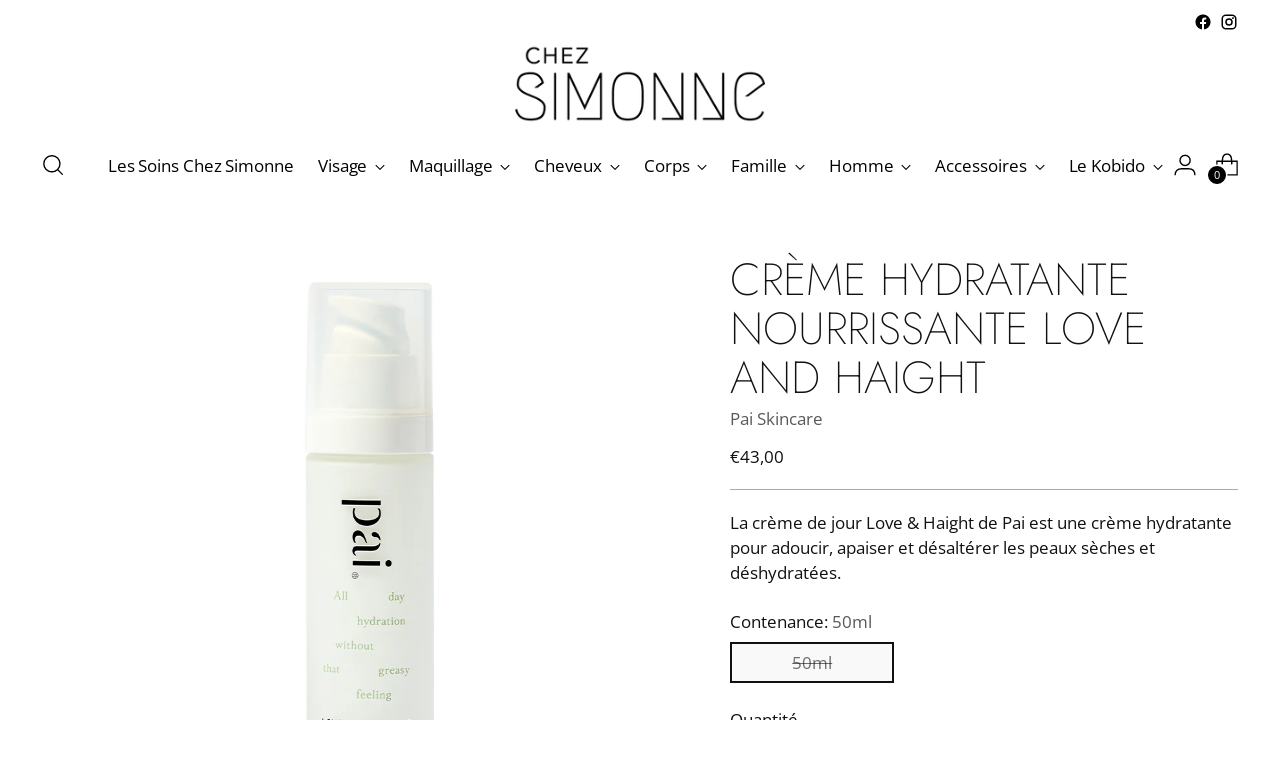

--- FILE ---
content_type: text/html; charset=utf-8
request_url: https://chez-simonne.fr/products/love-and-haight-creme-hydratante-nourrissante-au-jojoba-avocat-pai
body_size: 34642
content:
<!doctype html>

<!--
  ___                 ___           ___           ___
       /  /\                     /__/\         /  /\         /  /\
      /  /:/_                    \  \:\       /  /:/        /  /::\
     /  /:/ /\  ___     ___       \  \:\     /  /:/        /  /:/\:\
    /  /:/ /:/ /__/\   /  /\  ___  \  \:\   /  /:/  ___   /  /:/  \:\
   /__/:/ /:/  \  \:\ /  /:/ /__/\  \__\:\ /__/:/  /  /\ /__/:/ \__\:\
   \  \:\/:/    \  \:\  /:/  \  \:\ /  /:/ \  \:\ /  /:/ \  \:\ /  /:/
    \  \::/      \  \:\/:/    \  \:\  /:/   \  \:\  /:/   \  \:\  /:/
     \  \:\       \  \::/      \  \:\/:/     \  \:\/:/     \  \:\/:/
      \  \:\       \__\/        \  \::/       \  \::/       \  \::/
       \__\/                     \__\/         \__\/         \__\/

  --------------------------------------------------------------------
  #  Stiletto v2.0.1
  #  Documentation: https://fluorescent.co/help/stiletto/
  #  Purchase: https://themes.shopify.com/themes/stiletto/
  #  A product by Fluorescent: https://fluorescent.co/
  --------------------------------------------------------------------
-->

<html class="no-js" lang="fr" style="--announcement-height: 1px;">
  <head>
    <meta charset="UTF-8">
    <meta http-equiv="X-UA-Compatible" content="IE=edge,chrome=1">
    <meta name="viewport" content="width=device-width,initial-scale=1">
    <link rel="canonical" href="https://chez-simonne.fr/products/love-and-haight-creme-hydratante-nourrissante-au-jojoba-avocat-pai">
    <link rel="preconnect" href="https://cdn.shopify.com" crossorigin><link rel="shortcut icon" href="//chez-simonne.fr/cdn/shop/files/terrazzo_rond.png?crop=center&height=32&v=1687080383&width=32" type="image/png"><title>Crème Hydratante Nourrissante Love and Haight
&ndash; Chez Simonne Concept Store</title><meta name="description" content="La crème de jour Love &amp;amp; Haight de Pai est une crème hydratante pour adoucir, apaiser et désaltérer les peaux sèches et déshydratées. Les huiles d’Avocat et de Jojoba adoucissent et apaisent tandis que les omégas 3 et 6 agissent comme un complément alimentaire pour la peau. Sa texture légère calme et hydrate sans al">





  
  
  
  
  




<meta name="description" content="La crème de jour Love &amp;amp;amp; Haight de Pai est une crème hydratante pour adoucir, apaiser et désaltérer les peaux sèches et déshydratées. Les huiles d’Avocat et de Jojoba adoucissent et apaisent tandis que les omégas 3 et 6 agissent comme un complément alimentaire pour la peau. Sa texture légère calme et hydrate sans al">
<meta property="og:url" content="https://chez-simonne.fr/products/love-and-haight-creme-hydratante-nourrissante-au-jojoba-avocat-pai">
<meta property="og:site_name" content="Chez Simonne Concept Store">
<meta property="og:type" content="product">
<meta property="og:title" content="Crème Hydratante Nourrissante Love and Haight">
<meta property="og:description" content="La crème de jour Love &amp;amp;amp; Haight de Pai est une crème hydratante pour adoucir, apaiser et désaltérer les peaux sèches et déshydratées. Les huiles d’Avocat et de Jojoba adoucissent et apaisent tandis que les omégas 3 et 6 agissent comme un complément alimentaire pour la peau. Sa texture légère calme et hydrate sans al">
<meta property="og:image" content="http://chez-simonne.fr/cdn/shop/products/AvocatJojoba-Pai.jpg?v=1682441747&width=1024">
<meta property="og:image:secure_url" content="https://chez-simonne.fr/cdn/shop/products/AvocatJojoba-Pai.jpg?v=1682441747&width=1024">
<meta property="og:price:amount" content="43,00">
<meta property="og:price:currency" content="EUR">

<meta name="twitter:title" content="Crème Hydratante Nourrissante Love and Haight">
<meta name="twitter:description" content="La crème de jour Love &amp;amp;amp; Haight de Pai est une crème hydratante pour adoucir, apaiser et désaltérer les peaux sèches et déshydratées. Les huiles d’Avocat et de Jojoba adoucissent et apaisent tandis que les omégas 3 et 6 agissent comme un complément alimentaire pour la peau. Sa texture légère calme et hydrate sans al">
<meta name="twitter:card" content="summary_large_image">
<meta name="twitter:image" content="https://chez-simonne.fr/cdn/shop/products/AvocatJojoba-Pai.jpg?v=1682441747&width=1024">
<meta name="twitter:image:width" content="480">
<meta name="twitter:image:height" content="480">


    <script>
  console.log('Stiletto v2.0.1 by Fluorescent');

  document.documentElement.className = document.documentElement.className.replace('no-js', '');
  if (window.matchMedia(`(prefers-reduced-motion: reduce)`) === true || window.matchMedia(`(prefers-reduced-motion: reduce)`).matches === true) {
    document.documentElement.classList.add('prefers-reduced-motion');
  } else {
    document.documentElement.classList.add('do-anim');
  }

  window.theme = {
    version: 'v2.0.1',
    themeName: 'Stiletto',
    moneyFormat: "€{{amount_with_comma_separator}}",
    strings: {
      name: "Chez Simonne Concept Store",
      accessibility: {
        play_video: "Jouer",
        pause_video: "Pause",
        range_lower: "Plus bas",
        range_upper: "Upper"
      },
      product: {
        no_shipping_rates: "Tarif de livraison indisponible",
        country_placeholder: "Pays\/Région",
        review: "Écrire un commentaire"
      },
      products: {
        product: {
          unavailable: "Indisponible",
          unitPrice: "Prix ​​à l\u0026#39;unité",
          unitPriceSeparator: "Par",
          sku: "SKU"
        }
      },
      cart: {
        editCartNote: "Modifier les notes de commande",
        addCartNote: "Ajouter une note à votre commande",
        quantityError: "Vous avez le nombre maximum de ce produit dans votre panier."
      },
      pagination: {
        viewing: "Vous regardez {{ of }} de {{ total }}",
        products: "produits",
        results: "Résultats"
      }
    },
    routes: {
      root: "/",
      cart: {
        base: "/cart",
        add: "/cart/add",
        change: "/cart/change",
        update: "/cart/update",
        clear: "/cart/clear",
        // Manual routes until Shopify adds support
        shipping: "/cart/shipping_rates",
      },
      // Manual routes until Shopify adds support
      products: "/products",
      productRecommendations: "/recommendations/products",
      predictive_search_url: '/search/suggest',
    },
    icons: {
      chevron: "\u003cspan class=\"icon icon-new icon-chevron \"\u003e\n  \u003csvg viewBox=\"0 0 24 24\" fill=\"none\" xmlns=\"http:\/\/www.w3.org\/2000\/svg\"\u003e\u003cpath d=\"M1.875 7.438 12 17.563 22.125 7.438\" stroke=\"currentColor\" stroke-width=\"2\"\/\u003e\u003c\/svg\u003e\n\u003c\/span\u003e\n\n",
      close: "\u003cspan class=\"icon icon-new icon-close \"\u003e\n  \u003csvg viewBox=\"0 0 24 24\" fill=\"none\" xmlns=\"http:\/\/www.w3.org\/2000\/svg\"\u003e\u003cpath d=\"M2.66 1.34 2 .68.68 2l.66.66 1.32-1.32zm18.68 21.32.66.66L23.32 22l-.66-.66-1.32 1.32zm1.32-20 .66-.66L22 .68l-.66.66 1.32 1.32zM1.34 21.34.68 22 2 23.32l.66-.66-1.32-1.32zm0-18.68 10 10 1.32-1.32-10-10-1.32 1.32zm11.32 10 10-10-1.32-1.32-10 10 1.32 1.32zm-1.32-1.32-10 10 1.32 1.32 10-10-1.32-1.32zm0 1.32 10 10 1.32-1.32-10-10-1.32 1.32z\" fill=\"currentColor\"\/\u003e\u003c\/svg\u003e\n\u003c\/span\u003e\n\n",
      zoom: "\u003cspan class=\"icon icon-new icon-zoom \"\u003e\n  \u003csvg viewBox=\"0 0 24 24\" fill=\"none\" xmlns=\"http:\/\/www.w3.org\/2000\/svg\"\u003e\u003cpath d=\"M10.3,19.71c5.21,0,9.44-4.23,9.44-9.44S15.51,.83,10.3,.83,.86,5.05,.86,10.27s4.23,9.44,9.44,9.44Z\" fill=\"none\" stroke=\"currentColor\" stroke-linecap=\"round\" stroke-miterlimit=\"10\" stroke-width=\"1.63\"\/\u003e\n          \u003cpath d=\"M5.05,10.27H15.54\" fill=\"none\" stroke=\"currentColor\" stroke-miterlimit=\"10\" stroke-width=\"1.63\"\/\u003e\n          \u003cpath class=\"cross-up\" d=\"M10.3,5.02V15.51\" fill=\"none\" stroke=\"currentColor\" stroke-miterlimit=\"10\" stroke-width=\"1.63\"\/\u003e\n          \u003cpath d=\"M16.92,16.9l6.49,6.49\" fill=\"none\" stroke=\"currentColor\" stroke-miterlimit=\"10\" stroke-width=\"1.63\"\/\u003e\u003c\/svg\u003e\n\u003c\/span\u003e\n\n"
    },
    coreData: {
      n: "Stiletto",
      v: "v2.0.1",
    }
  }

  
</script>

    <style>
  @font-face {
  font-family: Halant;
  font-weight: 400;
  font-style: normal;
  font-display: swap;
  src: url("//chez-simonne.fr/cdn/fonts/halant/halant_n4.7a3ca1dd5e401bca6e0e60419988fc6cfb4396fb.woff2") format("woff2"),
       url("//chez-simonne.fr/cdn/fonts/halant/halant_n4.38c179b4994871894f8956587b45f527a9326a7a.woff") format("woff");
}

  @font-face {
  font-family: Jost;
  font-weight: 200;
  font-style: normal;
  font-display: swap;
  src: url("//chez-simonne.fr/cdn/fonts/jost/jost_n2.7cf1d5ada8e7e487a344a1a211c13526576e9c10.woff2") format("woff2"),
       url("//chez-simonne.fr/cdn/fonts/jost/jost_n2.14a8a4441af24e1b5d8eda76eb6dd1ab6bfedf1f.woff") format("woff");
}

  
  @font-face {
  font-family: "Open Sans";
  font-weight: 400;
  font-style: normal;
  font-display: swap;
  src: url("//chez-simonne.fr/cdn/fonts/open_sans/opensans_n4.c32e4d4eca5273f6d4ee95ddf54b5bbb75fc9b61.woff2") format("woff2"),
       url("//chez-simonne.fr/cdn/fonts/open_sans/opensans_n4.5f3406f8d94162b37bfa232b486ac93ee892406d.woff") format("woff");
}

  @font-face {
  font-family: "Open Sans";
  font-weight: 700;
  font-style: normal;
  font-display: swap;
  src: url("//chez-simonne.fr/cdn/fonts/open_sans/opensans_n7.a9393be1574ea8606c68f4441806b2711d0d13e4.woff2") format("woff2"),
       url("//chez-simonne.fr/cdn/fonts/open_sans/opensans_n7.7b8af34a6ebf52beb1a4c1d8c73ad6910ec2e553.woff") format("woff");
}

  @font-face {
  font-family: "Open Sans";
  font-weight: 400;
  font-style: italic;
  font-display: swap;
  src: url("//chez-simonne.fr/cdn/fonts/open_sans/opensans_i4.6f1d45f7a46916cc95c694aab32ecbf7509cbf33.woff2") format("woff2"),
       url("//chez-simonne.fr/cdn/fonts/open_sans/opensans_i4.4efaa52d5a57aa9a57c1556cc2b7465d18839daa.woff") format("woff");
}

  @font-face {
  font-family: "Open Sans";
  font-weight: 700;
  font-style: italic;
  font-display: swap;
  src: url("//chez-simonne.fr/cdn/fonts/open_sans/opensans_i7.916ced2e2ce15f7fcd95d196601a15e7b89ee9a4.woff2") format("woff2"),
       url("//chez-simonne.fr/cdn/fonts/open_sans/opensans_i7.99a9cff8c86ea65461de497ade3d515a98f8b32a.woff") format("woff");
}


  :root {
    --color-text: #111111;
    --color-text-8-percent: rgba(17, 17, 17, 0.08);  
    --color-text-alpha: rgba(17, 17, 17, 0.35);
    --color-text-meta: rgba(17, 17, 17, 0.6);
    --color-text-link: #000000;
    --color-text-error: #D02F2E;
    --color-text-success: #478947;

    --color-background: #ffffff;
    --color-background-semi-transparent-80: rgba(255, 255, 255, 0.8);
    --color-background-semi-transparent-90: rgba(255, 255, 255, 0.9);

    --color-background-transparent: rgba(255, 255, 255, 0);
    --color-border: #aaaaaa;
    --color-border-meta: rgba(170, 170, 170, 0.6);
    --color-overlay: rgba(0, 0, 0, 0.7);

    --color-background-meta: #f5f5f5;
    --color-background-meta-alpha: rgba(245, 245, 245, 0.6);
    --color-background-darker-meta: #e8e8e8;
    --color-background-darker-meta-alpha: rgba(232, 232, 232, 0.6);
    --color-background-placeholder: #e8e8e8;
    --color-background-placeholder-lighter: #f0f0f0;
    --color-foreground-placeholder: rgba(17, 17, 17, 0.4);

    --color-border-input: #aaaaaa;
    --color-border-input-alpha: rgba(170, 170, 170, 0.25);
    --color-text-input: #111111;
    --color-text-input-alpha: rgba(17, 17, 17, 0.04);

    --color-text-button: #ffffff;

    --color-background-button: #bd7567;
    --color-background-button-alpha: rgba(189, 117, 103, 0.6);
    --color-background-outline-button-alpha: rgba(189, 117, 103, 0.1);
    --color-background-button-hover: #84463a;

    --color-icon: rgba(17, 17, 17, 0.4);
    --color-icon-darker: rgba(17, 17, 17, 0.6);

    --color-text-sale-badge: #C31818;
    --color-background-sold-badge: #414141;
    --color-text-sold-badge: #ffffff;

    --color-text-header: #000000;
    --color-text-header-half-transparent: rgba(0, 0, 0, 0.5);

    --color-background-header: #ffffff;
    --color-background-header-transparent: rgba(255, 255, 255, 0);
    --color-icon-header: #000000;
    --color-shadow-header: rgba(0, 0, 0, 0.15);

    --color-background-footer: #bd7567;
    --color-text-footer: #ffffff;
    --color-text-footer-subdued: rgba(255, 255, 255, 0.7);

    --color-products-sale-price: #C31818;
    --color-products-rating-star: #000000;

    --color-products-stock-good: #3C9342;
    --color-products-stock-medium: #A77A06;
    --color-products-stock-bad: #A70100;
    --color-products-stock-bad: #A70100;

    --font-logo: Halant, serif;
    --font-logo-weight: 400;
    --font-logo-style: normal;
    --logo-text-transform: uppercase;
    --logo-letter-spacing: 0.0em;

    --font-heading: Jost, sans-serif;
    --font-heading-weight: 200;
    --font-heading-style: normal;
    --font-heading-text-transform: uppercase;
    --font-heading-base-letter-spacing: 0.0em;
    --font-heading-base-size: 60px;

    --font-body: "Open Sans", sans-serif;
    --font-body-weight: 400;
    --font-body-style: normal;
    --font-body-italic: italic;
    --font-body-bold-weight: 700;
    --font-body-base-letter-spacing: 0.0em;
    --font-body-base-size: 17px;

    /* Typography */
    --line-height-heading: 1.1;
    --line-height-subheading: 1.33;
    --line-height-body: 1.5;

    --logo-font-size: 
clamp(1.4rem, 1.1513812154696133rem + 1.0607734806629836vw, 2.0rem)
;

    --font-size-navigation-base: 17px;
    --font-navigation-base-letter-spacing: -0.005em;
    --font-navigation-base-text-transform: none;

    --font-size-heading-display-1: 
clamp(4.5rem, 4.0338397790055245rem + 1.9889502762430937vw, 5.625rem)
;
    --font-size-heading-display-2: 
clamp(3.999rem, 3.5847389502762432rem + 1.767513812154696vw, 4.99875rem)
;
    --font-size-heading-display-3: 
clamp(3.4998rem, 3.1372516574585636rem + 1.5468729281767954vw, 4.37475rem)
;
    --font-size-heading-1-base: 
clamp(3.0rem, 2.6892265193370166rem + 1.3259668508287292vw, 3.75rem)
;
    --font-size-heading-2-base: 
clamp(2.625rem, 2.3530732044198897rem + 1.1602209944751383vw, 3.28125rem)
;
    --font-size-heading-3-base: 
clamp(2.25rem, 2.0169198895027622rem + 0.9944751381215469vw, 2.8125rem)
;
    --font-size-heading-4-base: 
clamp(1.749rem, 1.5678190607734808rem + 0.7730386740331492vw, 2.18625rem)
;
    --font-size-heading-5-base: 
clamp(1.5rem, 1.3446132596685083rem + 0.6629834254143646vw, 1.875rem)
;
    --font-size-heading-6-base: 
clamp(1.248rem, 1.1187182320441988rem + 0.5516022099447514vw, 1.56rem)
;
    --font-size-body-400: 
clamp(1.68161875rem, 1.6449448895027625rem + 0.15647513812154695vw, 1.770125rem)
;
    --font-size-body-350: 
clamp(1.569578125rem, 1.535347720994475rem + 0.14604972375690609vw, 1.6521875rem)
;
    --font-size-body-300: 
clamp(1.4575375rem, 1.4257505524861878rem + 0.1356243093922652vw, 1.53425rem)
;
    --font-size-body-250: 
clamp(1.345496875rem, 1.3161533839779005rem + 0.1251988950276243vw, 1.4163125rem)
;
    --font-size-body-200: 
clamp(1.23345625rem, 1.2065562154696132rem + 0.11477348066298342vw, 1.298375rem)
;
    --font-size-body-150: 
clamp(1.121415625rem, 1.096959046961326rem + 0.10434806629834253vw, 1.1804375rem)
;
    --font-size-body-100: 
clamp(1.009375rem, 0.9873618784530387rem + 0.09392265193370165vw, 1.0625rem)
;
    --font-size-body-75: 
clamp(0.896325rem, 0.8767773480662984rem + 0.08340331491712707vw, 0.9435rem)
;
    --font-size-body-60: 
clamp(0.829908125rem, 0.8118089364640884rem + 0.07722320441988952vw, 0.8735875rem)
;
    --font-size-body-50: 
clamp(0.784284375rem, 0.7671801795580111rem + 0.0729779005524862vw, 0.8255625rem)
;
    --font-size-body-25: 
clamp(0.72876875rem, 0.7128752762430939rem + 0.0678121546961326vw, 0.767125rem)
;
    --font-size-body-20: 
clamp(0.67224375rem, 0.6575830110497237rem + 0.06255248618784531vw, 0.707625rem)
;

    /* Buttons */
    
      --button-padding-multiplier: 1;
      --font-size-button: var(--font-size-body-50);
      --font-size-button-x-small: var(--font-size-body-25);
    

    --font-button-text-transform: uppercase;
    --button-letter-spacing: 0.05em;
    --line-height-button: 1.45;

    /* Product badges */
    
      --font-size-product-badge: var(--font-size-body-20);
    

    --font-product-badge-text-transform: uppercase;

    /* Product listing titles */
    
      --font-size-listing-title: var(--font-size-body-60);
    

    --font-product-listing-title-text-transform: uppercase;
    --font-product-listing-title-base-letter-spacing: 0.05em;

    /* Shopify pay specific */
    --payment-terms-background-color: #f5f5f5;
  }

  @supports not (font-size: clamp(10px, 3.3vw, 20px)) {
    :root {
      --logo-font-size: 
1.7rem
;
      --font-size-heading-display-1: 
5.0625rem
;
      --font-size-heading-display-2: 
4.498875rem
;
      --font-size-heading-display-3: 
3.937275rem
;
      --font-size-heading-1-base: 
3.375rem
;
      --font-size-heading-2-base: 
2.953125rem
;
      --font-size-heading-3-base: 
2.53125rem
;
      --font-size-heading-4-base: 
1.967625rem
;
      --font-size-heading-5-base: 
1.6875rem
;
      --font-size-heading-6-base: 
1.404rem
;
      --font-size-body-400: 
1.725871875rem
;
      --font-size-body-350: 
1.6108828125rem
;
      --font-size-body-300: 
1.49589375rem
;
      --font-size-body-250: 
1.3809046875rem
;
      --font-size-body-200: 
1.265915625rem
;
      --font-size-body-150: 
1.1509265625rem
;
      --font-size-body-100: 
1.0359375rem
;
      --font-size-body-75: 
0.9199125rem
;
      --font-size-body-60: 
0.8517478125rem
;
      --font-size-body-50: 
0.8049234375rem
;
      --font-size-body-25: 
0.747946875rem
;
      --font-size-body-20: 
0.689934375rem
;
    }
  }.product-badge[data-handle="prevente"]{
        color: #bd7567;
      }
    
.product-badge[data-handle="best-seller"]{
        color: #bd7567;
      }
    
.product-badge[data-handle="new"]{
        color: #000000;
      }
    
.product-badge[data-handle="bientot-disponible"]{
        color: #bd7567;
      }
    
</style>

<script>
  flu = window.flu || {};
  flu.chunks = {
    photoswipe: "//chez-simonne.fr/cdn/shop/t/6/assets/photoswipe-chunk.js?v=94634968582287311471683274376",
    swiper: "//chez-simonne.fr/cdn/shop/t/6/assets/swiper-chunk.js?v=138875569360253309071683274376",
    nouislider: "//chez-simonne.fr/cdn/shop/t/6/assets/nouislider-chunk.js?v=39418601648896118051683274376",
    polyfillInert: "//chez-simonne.fr/cdn/shop/t/6/assets/polyfill-inert-chunk.js?v=9775187524458939151683274376",
    polyfillResizeObserver: "//chez-simonne.fr/cdn/shop/t/6/assets/polyfill-resize-observer-chunk.js?v=49253094118087005231683274376",
  };
</script>





  <script type="module" src="//chez-simonne.fr/cdn/shop/t/6/assets/theme.min.js?v=159240265521419872631683274376"></script>







<meta name="viewport" content="width=device-width,initial-scale=1">
<script defer>
  var defineVH = function () {
    document.documentElement.style.setProperty('--vh', window.innerHeight * 0.01 + 'px');
  };
  window.addEventListener('resize', defineVH);
  window.addEventListener('orientationchange', defineVH);
  defineVH();
</script>

<link href="//chez-simonne.fr/cdn/shop/t/6/assets/theme.css?v=137717263840346272741683274376" rel="stylesheet" type="text/css" media="all" />
<link href="//chez-simonne.fr/cdn/shop/t/6/assets/custom.css?v=105997007003712207781683274376" rel="stylesheet" type="text/css" media="all" />
<script>window.performance && window.performance.mark && window.performance.mark('shopify.content_for_header.start');</script><meta name="facebook-domain-verification" content="ljg3nh5c94okm5h368lrywlfitwvd3">
<meta id="shopify-digital-wallet" name="shopify-digital-wallet" content="/73735569709/digital_wallets/dialog">
<meta name="shopify-checkout-api-token" content="aee9afb9fe397e7e829e247aa4418e7c">
<link rel="alternate" type="application/json+oembed" href="https://chez-simonne.fr/products/love-and-haight-creme-hydratante-nourrissante-au-jojoba-avocat-pai.oembed">
<script async="async" src="/checkouts/internal/preloads.js?locale=fr-FR"></script>
<link rel="preconnect" href="https://shop.app" crossorigin="anonymous">
<script async="async" src="https://shop.app/checkouts/internal/preloads.js?locale=fr-FR&shop_id=73735569709" crossorigin="anonymous"></script>
<script id="apple-pay-shop-capabilities" type="application/json">{"shopId":73735569709,"countryCode":"FR","currencyCode":"EUR","merchantCapabilities":["supports3DS"],"merchantId":"gid:\/\/shopify\/Shop\/73735569709","merchantName":"Chez Simonne Concept Store","requiredBillingContactFields":["postalAddress","email"],"requiredShippingContactFields":["postalAddress","email"],"shippingType":"shipping","supportedNetworks":["visa","masterCard","amex","maestro"],"total":{"type":"pending","label":"Chez Simonne Concept Store","amount":"1.00"},"shopifyPaymentsEnabled":true,"supportsSubscriptions":true}</script>
<script id="shopify-features" type="application/json">{"accessToken":"aee9afb9fe397e7e829e247aa4418e7c","betas":["rich-media-storefront-analytics"],"domain":"chez-simonne.fr","predictiveSearch":true,"shopId":73735569709,"locale":"fr"}</script>
<script>var Shopify = Shopify || {};
Shopify.shop = "chez-simonne-concept-store.myshopify.com";
Shopify.locale = "fr";
Shopify.currency = {"active":"EUR","rate":"1.0"};
Shopify.country = "FR";
Shopify.theme = {"name":"Site Chez Simonne ","id":149064909143,"schema_name":"Stiletto","schema_version":"2.0.1","theme_store_id":1621,"role":"main"};
Shopify.theme.handle = "null";
Shopify.theme.style = {"id":null,"handle":null};
Shopify.cdnHost = "chez-simonne.fr/cdn";
Shopify.routes = Shopify.routes || {};
Shopify.routes.root = "/";</script>
<script type="module">!function(o){(o.Shopify=o.Shopify||{}).modules=!0}(window);</script>
<script>!function(o){function n(){var o=[];function n(){o.push(Array.prototype.slice.apply(arguments))}return n.q=o,n}var t=o.Shopify=o.Shopify||{};t.loadFeatures=n(),t.autoloadFeatures=n()}(window);</script>
<script>
  window.ShopifyPay = window.ShopifyPay || {};
  window.ShopifyPay.apiHost = "shop.app\/pay";
  window.ShopifyPay.redirectState = null;
</script>
<script id="shop-js-analytics" type="application/json">{"pageType":"product"}</script>
<script defer="defer" async type="module" src="//chez-simonne.fr/cdn/shopifycloud/shop-js/modules/v2/client.init-shop-cart-sync_C7zOiP7n.fr.esm.js"></script>
<script defer="defer" async type="module" src="//chez-simonne.fr/cdn/shopifycloud/shop-js/modules/v2/chunk.common_CSlijhlg.esm.js"></script>
<script type="module">
  await import("//chez-simonne.fr/cdn/shopifycloud/shop-js/modules/v2/client.init-shop-cart-sync_C7zOiP7n.fr.esm.js");
await import("//chez-simonne.fr/cdn/shopifycloud/shop-js/modules/v2/chunk.common_CSlijhlg.esm.js");

  window.Shopify.SignInWithShop?.initShopCartSync?.({"fedCMEnabled":true,"windoidEnabled":true});

</script>
<script>
  window.Shopify = window.Shopify || {};
  if (!window.Shopify.featureAssets) window.Shopify.featureAssets = {};
  window.Shopify.featureAssets['shop-js'] = {"shop-cart-sync":["modules/v2/client.shop-cart-sync_BnBFXf0_.fr.esm.js","modules/v2/chunk.common_CSlijhlg.esm.js"],"init-fed-cm":["modules/v2/client.init-fed-cm_CSbHcSLQ.fr.esm.js","modules/v2/chunk.common_CSlijhlg.esm.js"],"shop-button":["modules/v2/client.shop-button_DLUKcBRB.fr.esm.js","modules/v2/chunk.common_CSlijhlg.esm.js"],"shop-cash-offers":["modules/v2/client.shop-cash-offers_Cua9cdqh.fr.esm.js","modules/v2/chunk.common_CSlijhlg.esm.js","modules/v2/chunk.modal_C0-OIa6B.esm.js"],"init-windoid":["modules/v2/client.init-windoid_BO2kqg2i.fr.esm.js","modules/v2/chunk.common_CSlijhlg.esm.js"],"init-shop-email-lookup-coordinator":["modules/v2/client.init-shop-email-lookup-coordinator_DcBZTVqR.fr.esm.js","modules/v2/chunk.common_CSlijhlg.esm.js"],"shop-toast-manager":["modules/v2/client.shop-toast-manager_CqHEw2nM.fr.esm.js","modules/v2/chunk.common_CSlijhlg.esm.js"],"shop-login-button":["modules/v2/client.shop-login-button_BQtEoURe.fr.esm.js","modules/v2/chunk.common_CSlijhlg.esm.js","modules/v2/chunk.modal_C0-OIa6B.esm.js"],"avatar":["modules/v2/client.avatar_BTnouDA3.fr.esm.js"],"pay-button":["modules/v2/client.pay-button_DUwpSVMx.fr.esm.js","modules/v2/chunk.common_CSlijhlg.esm.js"],"init-shop-cart-sync":["modules/v2/client.init-shop-cart-sync_C7zOiP7n.fr.esm.js","modules/v2/chunk.common_CSlijhlg.esm.js"],"init-customer-accounts":["modules/v2/client.init-customer-accounts_B0gbzGDF.fr.esm.js","modules/v2/client.shop-login-button_BQtEoURe.fr.esm.js","modules/v2/chunk.common_CSlijhlg.esm.js","modules/v2/chunk.modal_C0-OIa6B.esm.js"],"init-shop-for-new-customer-accounts":["modules/v2/client.init-shop-for-new-customer-accounts_C1ax6gR3.fr.esm.js","modules/v2/client.shop-login-button_BQtEoURe.fr.esm.js","modules/v2/chunk.common_CSlijhlg.esm.js","modules/v2/chunk.modal_C0-OIa6B.esm.js"],"init-customer-accounts-sign-up":["modules/v2/client.init-customer-accounts-sign-up_Dx4tXqtI.fr.esm.js","modules/v2/client.shop-login-button_BQtEoURe.fr.esm.js","modules/v2/chunk.common_CSlijhlg.esm.js","modules/v2/chunk.modal_C0-OIa6B.esm.js"],"checkout-modal":["modules/v2/client.checkout-modal_BZLk86_8.fr.esm.js","modules/v2/chunk.common_CSlijhlg.esm.js","modules/v2/chunk.modal_C0-OIa6B.esm.js"],"shop-follow-button":["modules/v2/client.shop-follow-button_YGA9KtE6.fr.esm.js","modules/v2/chunk.common_CSlijhlg.esm.js","modules/v2/chunk.modal_C0-OIa6B.esm.js"],"lead-capture":["modules/v2/client.lead-capture_BKsxsIKj.fr.esm.js","modules/v2/chunk.common_CSlijhlg.esm.js","modules/v2/chunk.modal_C0-OIa6B.esm.js"],"shop-login":["modules/v2/client.shop-login_s6dWeBr2.fr.esm.js","modules/v2/chunk.common_CSlijhlg.esm.js","modules/v2/chunk.modal_C0-OIa6B.esm.js"],"payment-terms":["modules/v2/client.payment-terms_CTuGCy7C.fr.esm.js","modules/v2/chunk.common_CSlijhlg.esm.js","modules/v2/chunk.modal_C0-OIa6B.esm.js"]};
</script>
<script id="__st">var __st={"a":73735569709,"offset":3600,"reqid":"7cf7b9f2-ec58-488e-a79b-c537b9319eef-1768530390","pageurl":"chez-simonne.fr\/products\/love-and-haight-creme-hydratante-nourrissante-au-jojoba-avocat-pai","u":"422a8631b598","p":"product","rtyp":"product","rid":8388408410455};</script>
<script>window.ShopifyPaypalV4VisibilityTracking = true;</script>
<script id="captcha-bootstrap">!function(){'use strict';const t='contact',e='account',n='new_comment',o=[[t,t],['blogs',n],['comments',n],[t,'customer']],c=[[e,'customer_login'],[e,'guest_login'],[e,'recover_customer_password'],[e,'create_customer']],r=t=>t.map((([t,e])=>`form[action*='/${t}']:not([data-nocaptcha='true']) input[name='form_type'][value='${e}']`)).join(','),a=t=>()=>t?[...document.querySelectorAll(t)].map((t=>t.form)):[];function s(){const t=[...o],e=r(t);return a(e)}const i='password',u='form_key',d=['recaptcha-v3-token','g-recaptcha-response','h-captcha-response',i],f=()=>{try{return window.sessionStorage}catch{return}},m='__shopify_v',_=t=>t.elements[u];function p(t,e,n=!1){try{const o=window.sessionStorage,c=JSON.parse(o.getItem(e)),{data:r}=function(t){const{data:e,action:n}=t;return t[m]||n?{data:e,action:n}:{data:t,action:n}}(c);for(const[e,n]of Object.entries(r))t.elements[e]&&(t.elements[e].value=n);n&&o.removeItem(e)}catch(o){console.error('form repopulation failed',{error:o})}}const l='form_type',E='cptcha';function T(t){t.dataset[E]=!0}const w=window,h=w.document,L='Shopify',v='ce_forms',y='captcha';let A=!1;((t,e)=>{const n=(g='f06e6c50-85a8-45c8-87d0-21a2b65856fe',I='https://cdn.shopify.com/shopifycloud/storefront-forms-hcaptcha/ce_storefront_forms_captcha_hcaptcha.v1.5.2.iife.js',D={infoText:'Protégé par hCaptcha',privacyText:'Confidentialité',termsText:'Conditions'},(t,e,n)=>{const o=w[L][v],c=o.bindForm;if(c)return c(t,g,e,D).then(n);var r;o.q.push([[t,g,e,D],n]),r=I,A||(h.body.append(Object.assign(h.createElement('script'),{id:'captcha-provider',async:!0,src:r})),A=!0)});var g,I,D;w[L]=w[L]||{},w[L][v]=w[L][v]||{},w[L][v].q=[],w[L][y]=w[L][y]||{},w[L][y].protect=function(t,e){n(t,void 0,e),T(t)},Object.freeze(w[L][y]),function(t,e,n,w,h,L){const[v,y,A,g]=function(t,e,n){const i=e?o:[],u=t?c:[],d=[...i,...u],f=r(d),m=r(i),_=r(d.filter((([t,e])=>n.includes(e))));return[a(f),a(m),a(_),s()]}(w,h,L),I=t=>{const e=t.target;return e instanceof HTMLFormElement?e:e&&e.form},D=t=>v().includes(t);t.addEventListener('submit',(t=>{const e=I(t);if(!e)return;const n=D(e)&&!e.dataset.hcaptchaBound&&!e.dataset.recaptchaBound,o=_(e),c=g().includes(e)&&(!o||!o.value);(n||c)&&t.preventDefault(),c&&!n&&(function(t){try{if(!f())return;!function(t){const e=f();if(!e)return;const n=_(t);if(!n)return;const o=n.value;o&&e.removeItem(o)}(t);const e=Array.from(Array(32),(()=>Math.random().toString(36)[2])).join('');!function(t,e){_(t)||t.append(Object.assign(document.createElement('input'),{type:'hidden',name:u})),t.elements[u].value=e}(t,e),function(t,e){const n=f();if(!n)return;const o=[...t.querySelectorAll(`input[type='${i}']`)].map((({name:t})=>t)),c=[...d,...o],r={};for(const[a,s]of new FormData(t).entries())c.includes(a)||(r[a]=s);n.setItem(e,JSON.stringify({[m]:1,action:t.action,data:r}))}(t,e)}catch(e){console.error('failed to persist form',e)}}(e),e.submit())}));const S=(t,e)=>{t&&!t.dataset[E]&&(n(t,e.some((e=>e===t))),T(t))};for(const o of['focusin','change'])t.addEventListener(o,(t=>{const e=I(t);D(e)&&S(e,y())}));const B=e.get('form_key'),M=e.get(l),P=B&&M;t.addEventListener('DOMContentLoaded',(()=>{const t=y();if(P)for(const e of t)e.elements[l].value===M&&p(e,B);[...new Set([...A(),...v().filter((t=>'true'===t.dataset.shopifyCaptcha))])].forEach((e=>S(e,t)))}))}(h,new URLSearchParams(w.location.search),n,t,e,['guest_login'])})(!0,!0)}();</script>
<script integrity="sha256-4kQ18oKyAcykRKYeNunJcIwy7WH5gtpwJnB7kiuLZ1E=" data-source-attribution="shopify.loadfeatures" defer="defer" src="//chez-simonne.fr/cdn/shopifycloud/storefront/assets/storefront/load_feature-a0a9edcb.js" crossorigin="anonymous"></script>
<script crossorigin="anonymous" defer="defer" src="//chez-simonne.fr/cdn/shopifycloud/storefront/assets/shopify_pay/storefront-65b4c6d7.js?v=20250812"></script>
<script data-source-attribution="shopify.dynamic_checkout.dynamic.init">var Shopify=Shopify||{};Shopify.PaymentButton=Shopify.PaymentButton||{isStorefrontPortableWallets:!0,init:function(){window.Shopify.PaymentButton.init=function(){};var t=document.createElement("script");t.src="https://chez-simonne.fr/cdn/shopifycloud/portable-wallets/latest/portable-wallets.fr.js",t.type="module",document.head.appendChild(t)}};
</script>
<script data-source-attribution="shopify.dynamic_checkout.buyer_consent">
  function portableWalletsHideBuyerConsent(e){var t=document.getElementById("shopify-buyer-consent"),n=document.getElementById("shopify-subscription-policy-button");t&&n&&(t.classList.add("hidden"),t.setAttribute("aria-hidden","true"),n.removeEventListener("click",e))}function portableWalletsShowBuyerConsent(e){var t=document.getElementById("shopify-buyer-consent"),n=document.getElementById("shopify-subscription-policy-button");t&&n&&(t.classList.remove("hidden"),t.removeAttribute("aria-hidden"),n.addEventListener("click",e))}window.Shopify?.PaymentButton&&(window.Shopify.PaymentButton.hideBuyerConsent=portableWalletsHideBuyerConsent,window.Shopify.PaymentButton.showBuyerConsent=portableWalletsShowBuyerConsent);
</script>
<script>
  function portableWalletsCleanup(e){e&&e.src&&console.error("Failed to load portable wallets script "+e.src);var t=document.querySelectorAll("shopify-accelerated-checkout .shopify-payment-button__skeleton, shopify-accelerated-checkout-cart .wallet-cart-button__skeleton"),e=document.getElementById("shopify-buyer-consent");for(let e=0;e<t.length;e++)t[e].remove();e&&e.remove()}function portableWalletsNotLoadedAsModule(e){e instanceof ErrorEvent&&"string"==typeof e.message&&e.message.includes("import.meta")&&"string"==typeof e.filename&&e.filename.includes("portable-wallets")&&(window.removeEventListener("error",portableWalletsNotLoadedAsModule),window.Shopify.PaymentButton.failedToLoad=e,"loading"===document.readyState?document.addEventListener("DOMContentLoaded",window.Shopify.PaymentButton.init):window.Shopify.PaymentButton.init())}window.addEventListener("error",portableWalletsNotLoadedAsModule);
</script>

<script type="module" src="https://chez-simonne.fr/cdn/shopifycloud/portable-wallets/latest/portable-wallets.fr.js" onError="portableWalletsCleanup(this)" crossorigin="anonymous"></script>
<script nomodule>
  document.addEventListener("DOMContentLoaded", portableWalletsCleanup);
</script>

<link id="shopify-accelerated-checkout-styles" rel="stylesheet" media="screen" href="https://chez-simonne.fr/cdn/shopifycloud/portable-wallets/latest/accelerated-checkout-backwards-compat.css" crossorigin="anonymous">
<style id="shopify-accelerated-checkout-cart">
        #shopify-buyer-consent {
  margin-top: 1em;
  display: inline-block;
  width: 100%;
}

#shopify-buyer-consent.hidden {
  display: none;
}

#shopify-subscription-policy-button {
  background: none;
  border: none;
  padding: 0;
  text-decoration: underline;
  font-size: inherit;
  cursor: pointer;
}

#shopify-subscription-policy-button::before {
  box-shadow: none;
}

      </style>

<script>window.performance && window.performance.mark && window.performance.mark('shopify.content_for_header.end');</script>
  <link href="https://monorail-edge.shopifysvc.com" rel="dns-prefetch">
<script>(function(){if ("sendBeacon" in navigator && "performance" in window) {try {var session_token_from_headers = performance.getEntriesByType('navigation')[0].serverTiming.find(x => x.name == '_s').description;} catch {var session_token_from_headers = undefined;}var session_cookie_matches = document.cookie.match(/_shopify_s=([^;]*)/);var session_token_from_cookie = session_cookie_matches && session_cookie_matches.length === 2 ? session_cookie_matches[1] : "";var session_token = session_token_from_headers || session_token_from_cookie || "";function handle_abandonment_event(e) {var entries = performance.getEntries().filter(function(entry) {return /monorail-edge.shopifysvc.com/.test(entry.name);});if (!window.abandonment_tracked && entries.length === 0) {window.abandonment_tracked = true;var currentMs = Date.now();var navigation_start = performance.timing.navigationStart;var payload = {shop_id: 73735569709,url: window.location.href,navigation_start,duration: currentMs - navigation_start,session_token,page_type: "product"};window.navigator.sendBeacon("https://monorail-edge.shopifysvc.com/v1/produce", JSON.stringify({schema_id: "online_store_buyer_site_abandonment/1.1",payload: payload,metadata: {event_created_at_ms: currentMs,event_sent_at_ms: currentMs}}));}}window.addEventListener('pagehide', handle_abandonment_event);}}());</script>
<script id="web-pixels-manager-setup">(function e(e,d,r,n,o){if(void 0===o&&(o={}),!Boolean(null===(a=null===(i=window.Shopify)||void 0===i?void 0:i.analytics)||void 0===a?void 0:a.replayQueue)){var i,a;window.Shopify=window.Shopify||{};var t=window.Shopify;t.analytics=t.analytics||{};var s=t.analytics;s.replayQueue=[],s.publish=function(e,d,r){return s.replayQueue.push([e,d,r]),!0};try{self.performance.mark("wpm:start")}catch(e){}var l=function(){var e={modern:/Edge?\/(1{2}[4-9]|1[2-9]\d|[2-9]\d{2}|\d{4,})\.\d+(\.\d+|)|Firefox\/(1{2}[4-9]|1[2-9]\d|[2-9]\d{2}|\d{4,})\.\d+(\.\d+|)|Chrom(ium|e)\/(9{2}|\d{3,})\.\d+(\.\d+|)|(Maci|X1{2}).+ Version\/(15\.\d+|(1[6-9]|[2-9]\d|\d{3,})\.\d+)([,.]\d+|)( \(\w+\)|)( Mobile\/\w+|) Safari\/|Chrome.+OPR\/(9{2}|\d{3,})\.\d+\.\d+|(CPU[ +]OS|iPhone[ +]OS|CPU[ +]iPhone|CPU IPhone OS|CPU iPad OS)[ +]+(15[._]\d+|(1[6-9]|[2-9]\d|\d{3,})[._]\d+)([._]\d+|)|Android:?[ /-](13[3-9]|1[4-9]\d|[2-9]\d{2}|\d{4,})(\.\d+|)(\.\d+|)|Android.+Firefox\/(13[5-9]|1[4-9]\d|[2-9]\d{2}|\d{4,})\.\d+(\.\d+|)|Android.+Chrom(ium|e)\/(13[3-9]|1[4-9]\d|[2-9]\d{2}|\d{4,})\.\d+(\.\d+|)|SamsungBrowser\/([2-9]\d|\d{3,})\.\d+/,legacy:/Edge?\/(1[6-9]|[2-9]\d|\d{3,})\.\d+(\.\d+|)|Firefox\/(5[4-9]|[6-9]\d|\d{3,})\.\d+(\.\d+|)|Chrom(ium|e)\/(5[1-9]|[6-9]\d|\d{3,})\.\d+(\.\d+|)([\d.]+$|.*Safari\/(?![\d.]+ Edge\/[\d.]+$))|(Maci|X1{2}).+ Version\/(10\.\d+|(1[1-9]|[2-9]\d|\d{3,})\.\d+)([,.]\d+|)( \(\w+\)|)( Mobile\/\w+|) Safari\/|Chrome.+OPR\/(3[89]|[4-9]\d|\d{3,})\.\d+\.\d+|(CPU[ +]OS|iPhone[ +]OS|CPU[ +]iPhone|CPU IPhone OS|CPU iPad OS)[ +]+(10[._]\d+|(1[1-9]|[2-9]\d|\d{3,})[._]\d+)([._]\d+|)|Android:?[ /-](13[3-9]|1[4-9]\d|[2-9]\d{2}|\d{4,})(\.\d+|)(\.\d+|)|Mobile Safari.+OPR\/([89]\d|\d{3,})\.\d+\.\d+|Android.+Firefox\/(13[5-9]|1[4-9]\d|[2-9]\d{2}|\d{4,})\.\d+(\.\d+|)|Android.+Chrom(ium|e)\/(13[3-9]|1[4-9]\d|[2-9]\d{2}|\d{4,})\.\d+(\.\d+|)|Android.+(UC? ?Browser|UCWEB|U3)[ /]?(15\.([5-9]|\d{2,})|(1[6-9]|[2-9]\d|\d{3,})\.\d+)\.\d+|SamsungBrowser\/(5\.\d+|([6-9]|\d{2,})\.\d+)|Android.+MQ{2}Browser\/(14(\.(9|\d{2,})|)|(1[5-9]|[2-9]\d|\d{3,})(\.\d+|))(\.\d+|)|K[Aa][Ii]OS\/(3\.\d+|([4-9]|\d{2,})\.\d+)(\.\d+|)/},d=e.modern,r=e.legacy,n=navigator.userAgent;return n.match(d)?"modern":n.match(r)?"legacy":"unknown"}(),u="modern"===l?"modern":"legacy",c=(null!=n?n:{modern:"",legacy:""})[u],f=function(e){return[e.baseUrl,"/wpm","/b",e.hashVersion,"modern"===e.buildTarget?"m":"l",".js"].join("")}({baseUrl:d,hashVersion:r,buildTarget:u}),m=function(e){var d=e.version,r=e.bundleTarget,n=e.surface,o=e.pageUrl,i=e.monorailEndpoint;return{emit:function(e){var a=e.status,t=e.errorMsg,s=(new Date).getTime(),l=JSON.stringify({metadata:{event_sent_at_ms:s},events:[{schema_id:"web_pixels_manager_load/3.1",payload:{version:d,bundle_target:r,page_url:o,status:a,surface:n,error_msg:t},metadata:{event_created_at_ms:s}}]});if(!i)return console&&console.warn&&console.warn("[Web Pixels Manager] No Monorail endpoint provided, skipping logging."),!1;try{return self.navigator.sendBeacon.bind(self.navigator)(i,l)}catch(e){}var u=new XMLHttpRequest;try{return u.open("POST",i,!0),u.setRequestHeader("Content-Type","text/plain"),u.send(l),!0}catch(e){return console&&console.warn&&console.warn("[Web Pixels Manager] Got an unhandled error while logging to Monorail."),!1}}}}({version:r,bundleTarget:l,surface:e.surface,pageUrl:self.location.href,monorailEndpoint:e.monorailEndpoint});try{o.browserTarget=l,function(e){var d=e.src,r=e.async,n=void 0===r||r,o=e.onload,i=e.onerror,a=e.sri,t=e.scriptDataAttributes,s=void 0===t?{}:t,l=document.createElement("script"),u=document.querySelector("head"),c=document.querySelector("body");if(l.async=n,l.src=d,a&&(l.integrity=a,l.crossOrigin="anonymous"),s)for(var f in s)if(Object.prototype.hasOwnProperty.call(s,f))try{l.dataset[f]=s[f]}catch(e){}if(o&&l.addEventListener("load",o),i&&l.addEventListener("error",i),u)u.appendChild(l);else{if(!c)throw new Error("Did not find a head or body element to append the script");c.appendChild(l)}}({src:f,async:!0,onload:function(){if(!function(){var e,d;return Boolean(null===(d=null===(e=window.Shopify)||void 0===e?void 0:e.analytics)||void 0===d?void 0:d.initialized)}()){var d=window.webPixelsManager.init(e)||void 0;if(d){var r=window.Shopify.analytics;r.replayQueue.forEach((function(e){var r=e[0],n=e[1],o=e[2];d.publishCustomEvent(r,n,o)})),r.replayQueue=[],r.publish=d.publishCustomEvent,r.visitor=d.visitor,r.initialized=!0}}},onerror:function(){return m.emit({status:"failed",errorMsg:"".concat(f," has failed to load")})},sri:function(e){var d=/^sha384-[A-Za-z0-9+/=]+$/;return"string"==typeof e&&d.test(e)}(c)?c:"",scriptDataAttributes:o}),m.emit({status:"loading"})}catch(e){m.emit({status:"failed",errorMsg:(null==e?void 0:e.message)||"Unknown error"})}}})({shopId: 73735569709,storefrontBaseUrl: "https://chez-simonne.fr",extensionsBaseUrl: "https://extensions.shopifycdn.com/cdn/shopifycloud/web-pixels-manager",monorailEndpoint: "https://monorail-edge.shopifysvc.com/unstable/produce_batch",surface: "storefront-renderer",enabledBetaFlags: ["2dca8a86"],webPixelsConfigList: [{"id":"445546839","configuration":"{\"pixel_id\":\"3324681407568158\",\"pixel_type\":\"facebook_pixel\",\"metaapp_system_user_token\":\"-\"}","eventPayloadVersion":"v1","runtimeContext":"OPEN","scriptVersion":"ca16bc87fe92b6042fbaa3acc2fbdaa6","type":"APP","apiClientId":2329312,"privacyPurposes":["ANALYTICS","MARKETING","SALE_OF_DATA"],"dataSharingAdjustments":{"protectedCustomerApprovalScopes":["read_customer_address","read_customer_email","read_customer_name","read_customer_personal_data","read_customer_phone"]}},{"id":"shopify-app-pixel","configuration":"{}","eventPayloadVersion":"v1","runtimeContext":"STRICT","scriptVersion":"0450","apiClientId":"shopify-pixel","type":"APP","privacyPurposes":["ANALYTICS","MARKETING"]},{"id":"shopify-custom-pixel","eventPayloadVersion":"v1","runtimeContext":"LAX","scriptVersion":"0450","apiClientId":"shopify-pixel","type":"CUSTOM","privacyPurposes":["ANALYTICS","MARKETING"]}],isMerchantRequest: false,initData: {"shop":{"name":"Chez Simonne Concept Store","paymentSettings":{"currencyCode":"EUR"},"myshopifyDomain":"chez-simonne-concept-store.myshopify.com","countryCode":"FR","storefrontUrl":"https:\/\/chez-simonne.fr"},"customer":null,"cart":null,"checkout":null,"productVariants":[{"price":{"amount":43.0,"currencyCode":"EUR"},"product":{"title":"Crème Hydratante Nourrissante Love and Haight","vendor":"Pai Skincare","id":"8388408410455","untranslatedTitle":"Crème Hydratante Nourrissante Love and Haight","url":"\/products\/love-and-haight-creme-hydratante-nourrissante-au-jojoba-avocat-pai","type":""},"id":"47156556005719","image":{"src":"\/\/chez-simonne.fr\/cdn\/shop\/products\/AvocatJojoba-Pai.jpg?v=1682441747"},"sku":"CrèmeAvocatJojobaPai","title":"50ml","untranslatedTitle":"50ml"}],"purchasingCompany":null},},"https://chez-simonne.fr/cdn","fcfee988w5aeb613cpc8e4bc33m6693e112",{"modern":"","legacy":""},{"shopId":"73735569709","storefrontBaseUrl":"https:\/\/chez-simonne.fr","extensionBaseUrl":"https:\/\/extensions.shopifycdn.com\/cdn\/shopifycloud\/web-pixels-manager","surface":"storefront-renderer","enabledBetaFlags":"[\"2dca8a86\"]","isMerchantRequest":"false","hashVersion":"fcfee988w5aeb613cpc8e4bc33m6693e112","publish":"custom","events":"[[\"page_viewed\",{}],[\"product_viewed\",{\"productVariant\":{\"price\":{\"amount\":43.0,\"currencyCode\":\"EUR\"},\"product\":{\"title\":\"Crème Hydratante Nourrissante Love and Haight\",\"vendor\":\"Pai Skincare\",\"id\":\"8388408410455\",\"untranslatedTitle\":\"Crème Hydratante Nourrissante Love and Haight\",\"url\":\"\/products\/love-and-haight-creme-hydratante-nourrissante-au-jojoba-avocat-pai\",\"type\":\"\"},\"id\":\"47156556005719\",\"image\":{\"src\":\"\/\/chez-simonne.fr\/cdn\/shop\/products\/AvocatJojoba-Pai.jpg?v=1682441747\"},\"sku\":\"CrèmeAvocatJojobaPai\",\"title\":\"50ml\",\"untranslatedTitle\":\"50ml\"}}]]"});</script><script>
  window.ShopifyAnalytics = window.ShopifyAnalytics || {};
  window.ShopifyAnalytics.meta = window.ShopifyAnalytics.meta || {};
  window.ShopifyAnalytics.meta.currency = 'EUR';
  var meta = {"product":{"id":8388408410455,"gid":"gid:\/\/shopify\/Product\/8388408410455","vendor":"Pai Skincare","type":"","handle":"love-and-haight-creme-hydratante-nourrissante-au-jojoba-avocat-pai","variants":[{"id":47156556005719,"price":4300,"name":"Crème Hydratante Nourrissante Love and Haight - 50ml","public_title":"50ml","sku":"CrèmeAvocatJojobaPai"}],"remote":false},"page":{"pageType":"product","resourceType":"product","resourceId":8388408410455,"requestId":"7cf7b9f2-ec58-488e-a79b-c537b9319eef-1768530390"}};
  for (var attr in meta) {
    window.ShopifyAnalytics.meta[attr] = meta[attr];
  }
</script>
<script class="analytics">
  (function () {
    var customDocumentWrite = function(content) {
      var jquery = null;

      if (window.jQuery) {
        jquery = window.jQuery;
      } else if (window.Checkout && window.Checkout.$) {
        jquery = window.Checkout.$;
      }

      if (jquery) {
        jquery('body').append(content);
      }
    };

    var hasLoggedConversion = function(token) {
      if (token) {
        return document.cookie.indexOf('loggedConversion=' + token) !== -1;
      }
      return false;
    }

    var setCookieIfConversion = function(token) {
      if (token) {
        var twoMonthsFromNow = new Date(Date.now());
        twoMonthsFromNow.setMonth(twoMonthsFromNow.getMonth() + 2);

        document.cookie = 'loggedConversion=' + token + '; expires=' + twoMonthsFromNow;
      }
    }

    var trekkie = window.ShopifyAnalytics.lib = window.trekkie = window.trekkie || [];
    if (trekkie.integrations) {
      return;
    }
    trekkie.methods = [
      'identify',
      'page',
      'ready',
      'track',
      'trackForm',
      'trackLink'
    ];
    trekkie.factory = function(method) {
      return function() {
        var args = Array.prototype.slice.call(arguments);
        args.unshift(method);
        trekkie.push(args);
        return trekkie;
      };
    };
    for (var i = 0; i < trekkie.methods.length; i++) {
      var key = trekkie.methods[i];
      trekkie[key] = trekkie.factory(key);
    }
    trekkie.load = function(config) {
      trekkie.config = config || {};
      trekkie.config.initialDocumentCookie = document.cookie;
      var first = document.getElementsByTagName('script')[0];
      var script = document.createElement('script');
      script.type = 'text/javascript';
      script.onerror = function(e) {
        var scriptFallback = document.createElement('script');
        scriptFallback.type = 'text/javascript';
        scriptFallback.onerror = function(error) {
                var Monorail = {
      produce: function produce(monorailDomain, schemaId, payload) {
        var currentMs = new Date().getTime();
        var event = {
          schema_id: schemaId,
          payload: payload,
          metadata: {
            event_created_at_ms: currentMs,
            event_sent_at_ms: currentMs
          }
        };
        return Monorail.sendRequest("https://" + monorailDomain + "/v1/produce", JSON.stringify(event));
      },
      sendRequest: function sendRequest(endpointUrl, payload) {
        // Try the sendBeacon API
        if (window && window.navigator && typeof window.navigator.sendBeacon === 'function' && typeof window.Blob === 'function' && !Monorail.isIos12()) {
          var blobData = new window.Blob([payload], {
            type: 'text/plain'
          });

          if (window.navigator.sendBeacon(endpointUrl, blobData)) {
            return true;
          } // sendBeacon was not successful

        } // XHR beacon

        var xhr = new XMLHttpRequest();

        try {
          xhr.open('POST', endpointUrl);
          xhr.setRequestHeader('Content-Type', 'text/plain');
          xhr.send(payload);
        } catch (e) {
          console.log(e);
        }

        return false;
      },
      isIos12: function isIos12() {
        return window.navigator.userAgent.lastIndexOf('iPhone; CPU iPhone OS 12_') !== -1 || window.navigator.userAgent.lastIndexOf('iPad; CPU OS 12_') !== -1;
      }
    };
    Monorail.produce('monorail-edge.shopifysvc.com',
      'trekkie_storefront_load_errors/1.1',
      {shop_id: 73735569709,
      theme_id: 149064909143,
      app_name: "storefront",
      context_url: window.location.href,
      source_url: "//chez-simonne.fr/cdn/s/trekkie.storefront.cd680fe47e6c39ca5d5df5f0a32d569bc48c0f27.min.js"});

        };
        scriptFallback.async = true;
        scriptFallback.src = '//chez-simonne.fr/cdn/s/trekkie.storefront.cd680fe47e6c39ca5d5df5f0a32d569bc48c0f27.min.js';
        first.parentNode.insertBefore(scriptFallback, first);
      };
      script.async = true;
      script.src = '//chez-simonne.fr/cdn/s/trekkie.storefront.cd680fe47e6c39ca5d5df5f0a32d569bc48c0f27.min.js';
      first.parentNode.insertBefore(script, first);
    };
    trekkie.load(
      {"Trekkie":{"appName":"storefront","development":false,"defaultAttributes":{"shopId":73735569709,"isMerchantRequest":null,"themeId":149064909143,"themeCityHash":"11100989675356732083","contentLanguage":"fr","currency":"EUR","eventMetadataId":"1896b761-bb5a-42f8-9aec-824cfb1776ce"},"isServerSideCookieWritingEnabled":true,"monorailRegion":"shop_domain","enabledBetaFlags":["65f19447"]},"Session Attribution":{},"S2S":{"facebookCapiEnabled":true,"source":"trekkie-storefront-renderer","apiClientId":580111}}
    );

    var loaded = false;
    trekkie.ready(function() {
      if (loaded) return;
      loaded = true;

      window.ShopifyAnalytics.lib = window.trekkie;

      var originalDocumentWrite = document.write;
      document.write = customDocumentWrite;
      try { window.ShopifyAnalytics.merchantGoogleAnalytics.call(this); } catch(error) {};
      document.write = originalDocumentWrite;

      window.ShopifyAnalytics.lib.page(null,{"pageType":"product","resourceType":"product","resourceId":8388408410455,"requestId":"7cf7b9f2-ec58-488e-a79b-c537b9319eef-1768530390","shopifyEmitted":true});

      var match = window.location.pathname.match(/checkouts\/(.+)\/(thank_you|post_purchase)/)
      var token = match? match[1]: undefined;
      if (!hasLoggedConversion(token)) {
        setCookieIfConversion(token);
        window.ShopifyAnalytics.lib.track("Viewed Product",{"currency":"EUR","variantId":47156556005719,"productId":8388408410455,"productGid":"gid:\/\/shopify\/Product\/8388408410455","name":"Crème Hydratante Nourrissante Love and Haight - 50ml","price":"43.00","sku":"CrèmeAvocatJojobaPai","brand":"Pai Skincare","variant":"50ml","category":"","nonInteraction":true,"remote":false},undefined,undefined,{"shopifyEmitted":true});
      window.ShopifyAnalytics.lib.track("monorail:\/\/trekkie_storefront_viewed_product\/1.1",{"currency":"EUR","variantId":47156556005719,"productId":8388408410455,"productGid":"gid:\/\/shopify\/Product\/8388408410455","name":"Crème Hydratante Nourrissante Love and Haight - 50ml","price":"43.00","sku":"CrèmeAvocatJojobaPai","brand":"Pai Skincare","variant":"50ml","category":"","nonInteraction":true,"remote":false,"referer":"https:\/\/chez-simonne.fr\/products\/love-and-haight-creme-hydratante-nourrissante-au-jojoba-avocat-pai"});
      }
    });


        var eventsListenerScript = document.createElement('script');
        eventsListenerScript.async = true;
        eventsListenerScript.src = "//chez-simonne.fr/cdn/shopifycloud/storefront/assets/shop_events_listener-3da45d37.js";
        document.getElementsByTagName('head')[0].appendChild(eventsListenerScript);

})();</script>
<script
  defer
  src="https://chez-simonne.fr/cdn/shopifycloud/perf-kit/shopify-perf-kit-3.0.3.min.js"
  data-application="storefront-renderer"
  data-shop-id="73735569709"
  data-render-region="gcp-us-east1"
  data-page-type="product"
  data-theme-instance-id="149064909143"
  data-theme-name="Stiletto"
  data-theme-version="2.0.1"
  data-monorail-region="shop_domain"
  data-resource-timing-sampling-rate="10"
  data-shs="true"
  data-shs-beacon="true"
  data-shs-export-with-fetch="true"
  data-shs-logs-sample-rate="1"
  data-shs-beacon-endpoint="https://chez-simonne.fr/api/collect"
></script>
</head>

  <body class="template-product">
    <div class="page">
      
        <div class="active" id="page-transition-overlay"></div>
<script>
  var pageTransitionOverlay = document.getElementById("page-transition-overlay"),
      internalReferrer = document.referrer.includes(document.location.origin),
      winPerf = window.performance,
      navTypeLegacy = winPerf && winPerf.navigation && winPerf.navigation.type,
      navType = winPerf && winPerf.getEntriesByType && winPerf.getEntriesByType("navigation")[0] && winPerf.getEntriesByType("navigation")[0].type;

  if (!internalReferrer || navType !== "navigate" || navTypeLegacy !== 0) {
    
    pageTransitionOverlay.className = "active skip-animation";
    setTimeout(function(){
      pageTransitionOverlay.className = "skip-animation";
      setTimeout(function(){ pageTransitionOverlay.className = ""; }, 1);
    }, 1);
  } else { 
    setTimeout(function(){
      pageTransitionOverlay.className = "";
    }, 500);
  }
</script>

      

      <div class="theme-editor-scroll-offset"></div>

      <div class="header__space" data-header-space></div>

      <!-- BEGIN sections: header-group -->
<div id="shopify-section-sections--18906943979863__header" class="shopify-section shopify-section-group-header-group header__outer-wrapper"><script>
  
  
    document.documentElement.classList.add("sticky-header-enabled");
  
  
  
    document.body.classList.add("quick-search-position-left");
  
</script><header
  data-section-id="sections--18906943979863__header"
  data-section-type="header"
  
    data-enable-sticky-header="true"
  
  
  class="
    header
    header--layout-logo-center-nav-below
    header--has-logo
    
    
    header--has-accounts
    
    
    
    header--has-social-links
    header--has-country-or-locale
  "
  
    data-is-sticky="true"
  
  data-navigation-position="below"
  data-logo-position="center"
  style="
    --logo-width: 250px;
    --mobile-logo-width: 90px;
    --color-cart-count-transparent: #000000;
    --color-text-transparent: #ffffff;
    --divider-width: 0px;
  "
>
  <a href="#main" class="header__skip-to-content btn btn--primary btn--small">
    Skip to content
  </a>

  <div class="header__inner">
    <div class="header__row header__row-desktop upper  ">
      <div class="header__row-segment header__row-segment-desktop left">
</div>

      <div class="header__row-segment header__row-segment-desktop header__row-segment-desktop--logo-left right"><ul class="social-icons social-icons--left" data-count="2"><li>
          <a
            href="#https://www.facebook.com/chezsimonneboutique/"
            title="Chez Simonne Concept Store sur Facebook"
            target="_blank"
            rel="noopener"
          >
            <span class="icon icon-new icon-facebook ">
  <svg viewBox="0 0 24 24" fill="none" xmlns="http://www.w3.org/2000/svg"><path d="M12,2C6.477,2,2,6.477,2,12c0,5.013,3.693,9.153,8.505,9.876V14.65H8.031v-2.629h2.474v-1.749 c0-2.896,1.411-4.167,3.818-4.167c1.153,0,1.762,0.085,2.051,0.124v2.294h-1.642c-1.022,0-1.379,0.969-1.379,2.061v1.437h2.995 l-0.406,2.629h-2.588v7.247C18.235,21.236,22,17.062,22,12C22,6.477,17.523,2,12,2z" fill="currentColor" /></svg>
</span>

          </a>
        </li><li>
          <a
            href="#https://www.instagram.com/chezsimonneboutique/"
            title="Chez Simonne Concept Store sur Instagram"
            target="_blank"
            rel="noopener"
          >
            <span class="icon icon-new icon-instagram ">
  <svg viewBox="0 0 24 24" fill="none" xmlns="http://www.w3.org/2000/svg"><path d="M7.8,2H16.2C19.4,2 22,4.6 22,7.8V16.2A5.8,5.8 0 0,1 16.2,22H7.8C4.6,22 2,19.4 2,16.2V7.8A5.8,5.8 0 0,1 7.8,2M7.6,4A3.6,3.6 0 0,0 4,7.6V16.4C4,18.39 5.61,20 7.6,20H16.4A3.6,3.6 0 0,0 20,16.4V7.6C20,5.61 18.39,4 16.4,4H7.6M17.25,5.5A1.25,1.25 0 0,1 18.5,6.75A1.25,1.25 0 0,1 17.25,8A1.25,1.25 0 0,1 16,6.75A1.25,1.25 0 0,1 17.25,5.5M12,7A5,5 0 0,1 17,12A5,5 0 0,1 12,17A5,5 0 0,1 7,12A5,5 0 0,1 12,7M12,9A3,3 0 0,0 9,12A3,3 0 0,0 12,15A3,3 0 0,0 15,12A3,3 0 0,0 12,9Z" fill="currentColor" /></svg>
</span>

          </a>
        </li></ul>

        
      </div>
    </div><div class="header__row header__row-desktop logo-only">
        <h1 class="header__logo">
    <a
      class="header__logo-link"
      href="/"
      
        aria-label="Chez Simonne Concept Store"
      
    ><div
    class="
      image
      regular-logo
      
      
      animation--lazy-load
    "
    style=""
  >
    <div class="image__inner">
      




























    

<img
  alt="" 
  class="image__img" 
  
  width="2000" 
  height="639" 
  src="//chez-simonne.fr/cdn/shop/files/chez-simonne-transp-noir.png?v=1679570174&width=320" 
  
  srcset="//chez-simonne.fr/cdn/shop/files/chez-simonne-transp-noir.png?v=1679570174&width=100 100w, //chez-simonne.fr/cdn/shop/files/chez-simonne-transp-noir.png?v=1679570174&width=150 150w, //chez-simonne.fr/cdn/shop/files/chez-simonne-transp-noir.png?v=1679570174&width=200 200w, //chez-simonne.fr/cdn/shop/files/chez-simonne-transp-noir.png?v=1679570174&width=240 240w, //chez-simonne.fr/cdn/shop/files/chez-simonne-transp-noir.png?v=1679570174&width=280 280w, //chez-simonne.fr/cdn/shop/files/chez-simonne-transp-noir.png?v=1679570174&width=300 300w, //chez-simonne.fr/cdn/shop/files/chez-simonne-transp-noir.png?v=1679570174&width=360 360w, //chez-simonne.fr/cdn/shop/files/chez-simonne-transp-noir.png?v=1679570174&width=400 400w, //chez-simonne.fr/cdn/shop/files/chez-simonne-transp-noir.png?v=1679570174&width=450 450w, //chez-simonne.fr/cdn/shop/files/chez-simonne-transp-noir.png?v=1679570174&width=500 500w, //chez-simonne.fr/cdn/shop/files/chez-simonne-transp-noir.png?v=1679570174&width=550 550w, //chez-simonne.fr/cdn/shop/files/chez-simonne-transp-noir.png?v=1679570174&width=600 600w, //chez-simonne.fr/cdn/shop/files/chez-simonne-transp-noir.png?v=1679570174&width=650 650w, //chez-simonne.fr/cdn/shop/files/chez-simonne-transp-noir.png?v=1679570174&width=700 700w, //chez-simonne.fr/cdn/shop/files/chez-simonne-transp-noir.png?v=1679570174&width=750 750w, //chez-simonne.fr/cdn/shop/files/chez-simonne-transp-noir.png?v=1679570174&width=800 800w, //chez-simonne.fr/cdn/shop/files/chez-simonne-transp-noir.png?v=1679570174&width=850 850w, //chez-simonne.fr/cdn/shop/files/chez-simonne-transp-noir.png?v=1679570174&width=900 900w, //chez-simonne.fr/cdn/shop/files/chez-simonne-transp-noir.png?v=1679570174&width=950 950w, //chez-simonne.fr/cdn/shop/files/chez-simonne-transp-noir.png?v=1679570174&width=1000 1000w, //chez-simonne.fr/cdn/shop/files/chez-simonne-transp-noir.png?v=1679570174&width=1100 1100w, //chez-simonne.fr/cdn/shop/files/chez-simonne-transp-noir.png?v=1679570174&width=1200 1200w, //chez-simonne.fr/cdn/shop/files/chez-simonne-transp-noir.png?v=1679570174&width=1300 1300w, //chez-simonne.fr/cdn/shop/files/chez-simonne-transp-noir.png?v=1679570174&width=1400 1400w, //chez-simonne.fr/cdn/shop/files/chez-simonne-transp-noir.png?v=1679570174&width=1500 1500w, //chez-simonne.fr/cdn/shop/files/chez-simonne-transp-noir.png?v=1679570174&width=1600 1600w, //chez-simonne.fr/cdn/shop/files/chez-simonne-transp-noir.png?v=1679570174&width=1800 1800w, //chez-simonne.fr/cdn/shop/files/chez-simonne-transp-noir.png?v=1679570174&width=2000 2000w" 
  sizes="(max-width: 960px) 90px, 250px"
  onload="javascript: this.closest('.image').classList.add('loaded')"
/>
    </div>
  </div><span class="header__logo-text">Chez Simonne Concept Store</span></a>
  </h1>
      </div><div class="header__row header__row-desktop lower three-segment">
      <div class="header__row-segment header__row-segment-desktop left ">
        <a
    class="
      header__icon-touch
      header__icon-touch--search
      no-transition
    "
    href="/search"
    
      data-search
    
    aria-label="Ouvrir la modale de recherche"
    aria-controls="MainQuickSearch"
    aria-expanded="false"
  >
    <span
  class="icon-button icon-button-header-search  "
  
>
  <span class="icon-button__icon">
    <span class="icon icon-new icon-header-search ">
  <svg viewBox="0 0 24 24" fill="none" xmlns="http://www.w3.org/2000/svg"><path d="M11.048 17.89a6.923 6.923 0 1 0 0-13.847 6.923 6.923 0 0 0 0 13.847z" stroke="currentColor" stroke-width="1.2" stroke-miterlimit="10" stroke-linecap="round"/>
          <path d="m16 16 4.308 4.308" stroke="currentColor" stroke-width="1.2" stroke-miterlimit="10"/></svg>
</span>

  </span>
</span>

    <span
  class="icon-button icon-button-header-menu-close  "
  
>
  <span class="icon-button__icon">
    <span class="icon icon-new icon-header-menu-close ">
  <svg viewBox="0 0 24 24" fill="none" xmlns="http://www.w3.org/2000/svg"><path d="M18.462 6.479 5.538 19.402M5.538 6.479l12.924 12.923" stroke="currentColor" stroke-width="1.2" stroke-miterlimit="6.667" stroke-linejoin="round"/></svg>
</span>

  </span>
</span>

  </a>

      </div><div
    class="header__links-primary-scroll-container"
    data-scroll-container
    data-at-start="true"
    data-at-end="true"
    data-axis="horizontal"
  >
    <button
      class="scroll-button"
      data-position="start"
      data-direction="backwards"
      title="Précédent"
    >
      <span class="icon icon-new icon-chevron ">
  <svg viewBox="0 0 24 24" fill="none" xmlns="http://www.w3.org/2000/svg"><path d="M1.875 7.438 12 17.563 22.125 7.438" stroke="currentColor" stroke-width="2"/></svg>
</span>

    </button>
    <div class="scroll-overflow-indicator-wrap" data-position="start">
      <div class="scroll-overflow-indicator"></div>
    </div>
    <div data-scroll-container-viewport>
      <div class="scroll-sentinal scroll-sentinal--start" data-position="start"></div>
      <nav class="header__links header__links-primary" data-navigation>

<ul class="header__links-list fs-navigation-base">
  

    

    <li
      
    ><a
          href="/collections/chez-simonne"
          class=""
          data-link
          
        >
          <span class="link-hover">
            Les Soins Chez Simonne
          </span>
        </a></li>
  

    

    <li
      
        data-submenu-parent
      
    ><button
          type="button"
          class="navigation__submenu-trigger fs-navigation-base no-transition"
          data-link
          data-parent
          
            data-meganav-trigger
            data-meganav-type="compact_meganav"
            data-meganav-handle="visage"
          
          aria-haspopup="true"
          aria-expanded="false"
        >
          <!-- if top level item is a link, render a clickable anchor link --><a
              href="/collections/visage"
              class=""
              
              
                data-meganav-handle="visage"
              
            >
              <span class="link-hover">
                Visage
              </span>
            </a><span class="header__links-icon">
            <span class="icon icon-new icon-chevron-small ">
  <svg viewBox="0 0 24 24" fill="none" xmlns="http://www.w3.org/2000/svg"><path d="M1.875 7.438 12 17.563 22.125 7.438" stroke="currentColor" stroke-width="2.75"/></svg>
</span>

          </span>
        </button><div
  class="
    meganav
    
      meganav--has-promo
      meganav--promo-position-right
    
    
      animation
      animation--dropdown
    
  "
  data-submenu data-hidden="true"
  data-menu-handle="visage"
  data-meganav-type=compact_meganav
  data-align-to-trigger="true"
  style="
  --column-count: 2;
  --columns-width: 560px;
  --columns-width: 560px;
  --secondary-width: 440px;
  --color-promo-text: #ffffff;
  --color-text-overlay-button: #ffffff;
  --color-background-overlay-button: #ffffff;
  --color-background-overlay-outline-button-alpha:
rgba(255, 255, 255, 0.1);
  --overlay-background: #000000;
  
  --overlay-opacity: 0.29;
  "

>
  <div class="meganav__inner">
    
    <div class="meganav__primary">
    <div
  class="meganav__nav with-column-dividers"
  data-column-count="2"
>
  <ul class="meganav__list-parent" depth="0">
    
      <li class=" has-children" depth="0">
        <h4>
          <a href="/collections/soins">Soins</a>
        </h4>
        
          <ul depth="1">
            
              <li>
                <a href="/collections/cremes-de-jour-cremes-de-nuit">Crème Hydratantes</a>
              </li>
            
              <li>
                <a href="/collections/yeux-et-levres">Yeux & Lèvres</a>
              </li>
            
              <li>
                <a href="/collections/demaquillants-nettoyants">Démaquillants & Nettoyants</a>
              </li>
            
              <li>
                <a href="/collections/hydrolats-toniques">Lotions</a>
              </li>
            
              <li>
                <a href="/collections/gommages-masques">Gommages & Masques</a>
              </li>
            
              <li>
                <a href="/collections/huiles-serums">Sérums & Huiles</a>
              </li>
            
              <li>
                <a href="/collections/solaires">Solaires</a>
              </li>
            
          </ul>
        
      </li>
    
      <li class=" has-children" depth="0">
        <h4>
          <a href="/">Soucis</a>
        </h4>
        
          <ul depth="1">
            
              <li>
                <a href="/collections/imperfections">Imperfections</a>
              </li>
            
              <li>
                <a href="/collections/brillance">Brillances & Pores Dillatés</a>
              </li>
            
              <li>
                <a href="/collections/sensibilite-rougeurs">Sensibilités & Rougeurs</a>
              </li>
            
              <li>
                <a href="/collections/secheresse-deshydratation">Sècheresse & Déshydratation </a>
              </li>
            
              <li>
                <a href="/collections/rides">Rides</a>
              </li>
            
              <li>
                <a href="/collections/eclat">Eclat du Teint </a>
              </li>
            
          </ul>
        
      </li>
    
  </ul>
  
<span class="meganav__column-rule" data-index="1"></span></div>

  </div>
    
      <div class="meganav__secondary">
      <div
        
        class="meganav-promo"
        style="
          --text-horizontal-position: flex-start;
          --text-vertical-position: flex-end;
          --min-promo-height: 360px;
        "
      ><a href="/collections/gommages-masques" class="meganav__promo-image-link"><div
    class="
      image
      meganav__promo-image
      aspect-ratio--externally_set
      
      animation--lazy-load
    "
    style="--focal-alignment: center;"
  >
    <div class="image__inner">
      




















    

<img
  alt="" 
  class="image__img" 
  loading="lazy" 
  width="1080" 
  height="1080" 
  src="//chez-simonne.fr/cdn/shop/files/Happyfaceset_textures_Absolution_visage_bio.jpg?v=1747752250&width=320" 
  
  srcset="//chez-simonne.fr/cdn/shop/files/Happyfaceset_textures_Absolution_visage_bio.jpg?v=1747752250&width=100 100w, //chez-simonne.fr/cdn/shop/files/Happyfaceset_textures_Absolution_visage_bio.jpg?v=1747752250&width=150 150w, //chez-simonne.fr/cdn/shop/files/Happyfaceset_textures_Absolution_visage_bio.jpg?v=1747752250&width=200 200w, //chez-simonne.fr/cdn/shop/files/Happyfaceset_textures_Absolution_visage_bio.jpg?v=1747752250&width=240 240w, //chez-simonne.fr/cdn/shop/files/Happyfaceset_textures_Absolution_visage_bio.jpg?v=1747752250&width=280 280w, //chez-simonne.fr/cdn/shop/files/Happyfaceset_textures_Absolution_visage_bio.jpg?v=1747752250&width=300 300w, //chez-simonne.fr/cdn/shop/files/Happyfaceset_textures_Absolution_visage_bio.jpg?v=1747752250&width=360 360w, //chez-simonne.fr/cdn/shop/files/Happyfaceset_textures_Absolution_visage_bio.jpg?v=1747752250&width=400 400w, //chez-simonne.fr/cdn/shop/files/Happyfaceset_textures_Absolution_visage_bio.jpg?v=1747752250&width=450 450w, //chez-simonne.fr/cdn/shop/files/Happyfaceset_textures_Absolution_visage_bio.jpg?v=1747752250&width=500 500w, //chez-simonne.fr/cdn/shop/files/Happyfaceset_textures_Absolution_visage_bio.jpg?v=1747752250&width=550 550w, //chez-simonne.fr/cdn/shop/files/Happyfaceset_textures_Absolution_visage_bio.jpg?v=1747752250&width=600 600w, //chez-simonne.fr/cdn/shop/files/Happyfaceset_textures_Absolution_visage_bio.jpg?v=1747752250&width=650 650w, //chez-simonne.fr/cdn/shop/files/Happyfaceset_textures_Absolution_visage_bio.jpg?v=1747752250&width=700 700w, //chez-simonne.fr/cdn/shop/files/Happyfaceset_textures_Absolution_visage_bio.jpg?v=1747752250&width=750 750w, //chez-simonne.fr/cdn/shop/files/Happyfaceset_textures_Absolution_visage_bio.jpg?v=1747752250&width=800 800w, //chez-simonne.fr/cdn/shop/files/Happyfaceset_textures_Absolution_visage_bio.jpg?v=1747752250&width=850 850w, //chez-simonne.fr/cdn/shop/files/Happyfaceset_textures_Absolution_visage_bio.jpg?v=1747752250&width=900 900w, //chez-simonne.fr/cdn/shop/files/Happyfaceset_textures_Absolution_visage_bio.jpg?v=1747752250&width=950 950w, //chez-simonne.fr/cdn/shop/files/Happyfaceset_textures_Absolution_visage_bio.jpg?v=1747752250&width=1000 1000w" 
  sizes="440px"
  onload="javascript: this.closest('.image').classList.add('loaded')"
/>
    </div>
  </div></a><div class="meganav__secondary-promo-overlay"></div>

        <div class="meganav__secondary-promo-text">
          
            <h3 class="ff-heading fs-heading-4-base meganav__secondary-promo-text-heading">Les masques</h3>
          
          


  

  <div class="button-block__button button-block__button--justify- button-block__button--justify-mobile- meganav__secondary-promo-text-button" ><a
      
      
        href="/collections/gommages-masques"
      

      class="
        btn
        
          btn--overlay
        
        
        
        
          btn--x-small
        
        btn--secondary"
    >
      <span>Découvrir</span>
    </a>
  </div>

  


        </div>
      </div>
    </div>
    
  </div>
</div>
</li>
  

    

    <li
      
        data-submenu-parent
      
    ><button
          type="button"
          class="navigation__submenu-trigger fs-navigation-base no-transition"
          data-link
          data-parent
          
            data-meganav-trigger
            data-meganav-type="compact_meganav"
            data-meganav-handle="maquillage"
          
          aria-haspopup="true"
          aria-expanded="false"
        >
          <!-- if top level item is a link, render a clickable anchor link --><a
              href="/collections/maquillage"
              class=""
              
              
                data-meganav-handle="maquillage"
              
            >
              <span class="link-hover">
                Maquillage
              </span>
            </a><span class="header__links-icon">
            <span class="icon icon-new icon-chevron-small ">
  <svg viewBox="0 0 24 24" fill="none" xmlns="http://www.w3.org/2000/svg"><path d="M1.875 7.438 12 17.563 22.125 7.438" stroke="currentColor" stroke-width="2.75"/></svg>
</span>

          </span>
        </button><div
  class="
    meganav
    
      meganav--has-promo
      meganav--promo-position-right
    
    
      animation
      animation--dropdown
    
  "
  data-submenu data-hidden="true"
  data-menu-handle="maquillage"
  data-meganav-type=compact_meganav
  data-align-to-trigger="true"
  style="
  --column-count: 3;
  --columns-width: 600px;
  --columns-width: 600px;
  --secondary-width: 440px;
  --color-promo-text: #ffffff;
  --color-text-overlay-button: #ffffff;
  --color-background-overlay-button: #ffffff;
  --color-background-overlay-outline-button-alpha:
rgba(255, 255, 255, 0.1);
  --overlay-background: #000000;
  
    --overlay-background-gradient: linear-gradient(180deg, rgba(0, 0, 0, 0.15) 22%, rgba(0, 0, 0, 1) 96%);
  
  --overlay-opacity: 0.29;
  "

>
  <div class="meganav__inner">
    
    <div class="meganav__primary">
    <div
  class="meganav__nav with-column-dividers"
  data-column-count="3"
>
  <ul class="meganav__list-parent" depth="0">
    
      <li class=" has-children" depth="0">
        <h4>
          <a href="/collections/teint">Teint</a>
        </h4>
        
          <ul depth="1">
            
              <li>
                <a href="/collections/fonds-de-teint">Fonds de Teint</a>
              </li>
            
              <li>
                <a href="/collections/correcteurs">Correcteurs</a>
              </li>
            
              <li>
                <a href="/collections/blush">Blush</a>
              </li>
            
              <li>
                <a href="/collections/bronzers-enlumineurs">Bronzers & Enluminateurs</a>
              </li>
            
              <li>
                <a href="/collections/poudres-de-finition">Poudres de Finitions</a>
              </li>
            
          </ul>
        
      </li>
    
      <li class=" has-children" depth="0">
        <h4>
          <a href="/collections/yeux">Yeux</a>
        </h4>
        
          <ul depth="1">
            
              <li>
                <a href="/collections/mascaras">Mascaras</a>
              </li>
            
              <li>
                <a href="/collections/eye-liners-crayons">Eyes Liners & Crayons</a>
              </li>
            
              <li>
                <a href="/collections/fards-a-paupieres">Fards à Paupières</a>
              </li>
            
          </ul>
        
      </li>
    
      <li class=" has-children" depth="0">
        <h4>
          <a href="/collections/levres">Lèvres</a>
        </h4>
        
          <ul depth="1">
            
              <li>
                <a href="/collections/rouges-a-levres">Rouges à Lèvres</a>
              </li>
            
              <li>
                <a href="/collections/gloss">Gloss</a>
              </li>
            
              <li>
                <a href="/collections/soins">Soins</a>
              </li>
            
          </ul>
        
      </li>
    
      <li class=" has-children" depth="0">
        <h4>
          <a href="/collections/ongles">Ongles</a>
        </h4>
        
          <ul depth="1">
            
              <li>
                <a href="/collections/vernis">Vernis</a>
              </li>
            
              <li>
                <a href="/collections/soins-ongles">Soins</a>
              </li>
            
              <li>
                <a href="/collections/dissolvants">Dissolvants </a>
              </li>
            
          </ul>
        
      </li>
    
      <li class="" depth="0">
        <h4>
          <a href="/collections/paillettes">Paillettes</a>
        </h4>
        
          <ul depth="1">
            
          </ul>
        
      </li>
    
      <li class="" depth="0">
        <h4>
          <a href="/collections/pinceaux-trousses">Pinceaux & Trousses</a>
        </h4>
        
          <ul depth="1">
            
          </ul>
        
      </li>
    
  </ul>
  
<span class="meganav__column-rule" data-index="1"></span><span class="meganav__column-rule" data-index="2"></span></div>

  </div>
    
      <div class="meganav__secondary">
      <div
        
        class="meganav-promo"
        style="
          --text-horizontal-position: flex-start;
          --text-vertical-position: flex-end;
          --min-promo-height: 360px;
        "
      ><a href="/collections/vernis" class="meganav__promo-image-link"><div
    class="
      image
      meganav__promo-image
      aspect-ratio--externally_set
      
      animation--lazy-load
    "
    style="--focal-alignment: center;"
  >
    <div class="image__inner">
      




















    

<img
  alt="" 
  class="image__img" 
  loading="lazy" 
  width="1024" 
  height="683" 
  src="//chez-simonne.fr/cdn/shop/files/IMG-20230612-WA0014.jpg?v=1695029147&width=320" 
  
  srcset="//chez-simonne.fr/cdn/shop/files/IMG-20230612-WA0014.jpg?v=1695029147&width=100 100w, //chez-simonne.fr/cdn/shop/files/IMG-20230612-WA0014.jpg?v=1695029147&width=150 150w, //chez-simonne.fr/cdn/shop/files/IMG-20230612-WA0014.jpg?v=1695029147&width=200 200w, //chez-simonne.fr/cdn/shop/files/IMG-20230612-WA0014.jpg?v=1695029147&width=240 240w, //chez-simonne.fr/cdn/shop/files/IMG-20230612-WA0014.jpg?v=1695029147&width=280 280w, //chez-simonne.fr/cdn/shop/files/IMG-20230612-WA0014.jpg?v=1695029147&width=300 300w, //chez-simonne.fr/cdn/shop/files/IMG-20230612-WA0014.jpg?v=1695029147&width=360 360w, //chez-simonne.fr/cdn/shop/files/IMG-20230612-WA0014.jpg?v=1695029147&width=400 400w, //chez-simonne.fr/cdn/shop/files/IMG-20230612-WA0014.jpg?v=1695029147&width=450 450w, //chez-simonne.fr/cdn/shop/files/IMG-20230612-WA0014.jpg?v=1695029147&width=500 500w, //chez-simonne.fr/cdn/shop/files/IMG-20230612-WA0014.jpg?v=1695029147&width=550 550w, //chez-simonne.fr/cdn/shop/files/IMG-20230612-WA0014.jpg?v=1695029147&width=600 600w, //chez-simonne.fr/cdn/shop/files/IMG-20230612-WA0014.jpg?v=1695029147&width=650 650w, //chez-simonne.fr/cdn/shop/files/IMG-20230612-WA0014.jpg?v=1695029147&width=700 700w, //chez-simonne.fr/cdn/shop/files/IMG-20230612-WA0014.jpg?v=1695029147&width=750 750w, //chez-simonne.fr/cdn/shop/files/IMG-20230612-WA0014.jpg?v=1695029147&width=800 800w, //chez-simonne.fr/cdn/shop/files/IMG-20230612-WA0014.jpg?v=1695029147&width=850 850w, //chez-simonne.fr/cdn/shop/files/IMG-20230612-WA0014.jpg?v=1695029147&width=900 900w, //chez-simonne.fr/cdn/shop/files/IMG-20230612-WA0014.jpg?v=1695029147&width=950 950w, //chez-simonne.fr/cdn/shop/files/IMG-20230612-WA0014.jpg?v=1695029147&width=1000 1000w" 
  sizes="440px"
  onload="javascript: this.closest('.image').classList.add('loaded')"
/>
    </div>
  </div></a><div class="meganav__secondary-promo-overlay"></div>

        <div class="meganav__secondary-promo-text">
          
            <h3 class="ff-heading fs-heading-4-base meganav__secondary-promo-text-heading">Le vernis</h3>
          
          


  

  <div class="button-block__button button-block__button--justify- button-block__button--justify-mobile- meganav__secondary-promo-text-button" ><a
      
      
        href="/collections/vernis"
      

      class="
        btn
        
          btn--overlay
        
        
        
        
          btn--x-small
        
        btn--secondary"
    >
      <span>Découvrir</span>
    </a>
  </div>

  


        </div>
      </div>
    </div>
    
  </div>
</div>
</li>
  

    

    <li
      
        data-submenu-parent
      
    ><button
          type="button"
          class="navigation__submenu-trigger fs-navigation-base no-transition"
          data-link
          data-parent
          
            data-meganav-trigger
            data-meganav-type="compact_meganav"
            data-meganav-handle="cheveux"
          
          aria-haspopup="true"
          aria-expanded="false"
        >
          <!-- if top level item is a link, render a clickable anchor link --><a
              href="/collections/cheveux"
              class=""
              
              
                data-meganav-handle="cheveux"
              
            >
              <span class="link-hover">
                Cheveux
              </span>
            </a><span class="header__links-icon">
            <span class="icon icon-new icon-chevron-small ">
  <svg viewBox="0 0 24 24" fill="none" xmlns="http://www.w3.org/2000/svg"><path d="M1.875 7.438 12 17.563 22.125 7.438" stroke="currentColor" stroke-width="2.75"/></svg>
</span>

          </span>
        </button><div
  class="
    meganav
    
      meganav--has-promo
      meganav--promo-position-right
    
    
      animation
      animation--dropdown
    
  "
  data-submenu data-hidden="true"
  data-menu-handle="cheveux"
  data-meganav-type=compact_meganav
  data-align-to-trigger="true"
  style="
  --column-count: 1;
  --columns-width: 330px;
  --columns-width: 330px;
  --secondary-width: 440px;
  --color-promo-text: #ffffff;
  --color-text-overlay-button: #ffffff;
  --color-background-overlay-button: #ffffff;
  --color-background-overlay-outline-button-alpha:
rgba(255, 255, 255, 0.1);
  --overlay-background: #000000;
  
  --overlay-opacity: 0.2;
  "

>
  <div class="meganav__inner">
    
    <div class="meganav__primary">
    <div
  class="meganav__nav with-column-dividers"
  data-column-count="1"
>
  <ul class="meganav__list-parent" depth="0">
    
      <li class="" depth="0">
        <h4>
          <a href="/collections/shampoings">Shampoings</a>
        </h4>
        
          <ul depth="1">
            
          </ul>
        
      </li>
    
      <li class="" depth="0">
        <h4>
          <a href="/collections/apres-shampoings-et-masques">Après-Shampoings & Masques</a>
        </h4>
        
          <ul depth="1">
            
          </ul>
        
      </li>
    
      <li class="" depth="0">
        <h4>
          <a href="/collections/soins-sans-rincage">Soins sans Rincage</a>
        </h4>
        
          <ul depth="1">
            
          </ul>
        
      </li>
    
      <li class="" depth="0">
        <h4>
          <a href="/collections/coiffants">Produits Coiffants</a>
        </h4>
        
          <ul depth="1">
            
          </ul>
        
      </li>
    
      <li class="" depth="0">
        <h4>
          <a href="/collections/accessoires-cheveux">Accessoires</a>
        </h4>
        
          <ul depth="1">
            
          </ul>
        
      </li>
    
  </ul>
  
</div>

  </div>
    
      <div class="meganav__secondary">
      <div
        
        class="meganav-promo"
        style="
          --text-horizontal-position: flex-start;
          --text-vertical-position: flex-end;
          --min-promo-height: 360px;
        "
      ><a href="/collections/cut-by-fred" class="meganav__promo-image-link"><div
    class="
      image
      meganav__promo-image
      aspect-ratio--externally_set
      
      animation--lazy-load
    "
    style="--focal-alignment: center;"
  >
    <div class="image__inner">
      




























    

<img
  alt="" 
  class="image__img" 
  loading="lazy" 
  width="2048" 
  height="1506" 
  src="//chez-simonne.fr/cdn/shop/files/IMG-20230117-WA0004.jpg?v=1695028189&width=320" 
  
  srcset="//chez-simonne.fr/cdn/shop/files/IMG-20230117-WA0004.jpg?v=1695028189&width=100 100w, //chez-simonne.fr/cdn/shop/files/IMG-20230117-WA0004.jpg?v=1695028189&width=150 150w, //chez-simonne.fr/cdn/shop/files/IMG-20230117-WA0004.jpg?v=1695028189&width=200 200w, //chez-simonne.fr/cdn/shop/files/IMG-20230117-WA0004.jpg?v=1695028189&width=240 240w, //chez-simonne.fr/cdn/shop/files/IMG-20230117-WA0004.jpg?v=1695028189&width=280 280w, //chez-simonne.fr/cdn/shop/files/IMG-20230117-WA0004.jpg?v=1695028189&width=300 300w, //chez-simonne.fr/cdn/shop/files/IMG-20230117-WA0004.jpg?v=1695028189&width=360 360w, //chez-simonne.fr/cdn/shop/files/IMG-20230117-WA0004.jpg?v=1695028189&width=400 400w, //chez-simonne.fr/cdn/shop/files/IMG-20230117-WA0004.jpg?v=1695028189&width=450 450w, //chez-simonne.fr/cdn/shop/files/IMG-20230117-WA0004.jpg?v=1695028189&width=500 500w, //chez-simonne.fr/cdn/shop/files/IMG-20230117-WA0004.jpg?v=1695028189&width=550 550w, //chez-simonne.fr/cdn/shop/files/IMG-20230117-WA0004.jpg?v=1695028189&width=600 600w, //chez-simonne.fr/cdn/shop/files/IMG-20230117-WA0004.jpg?v=1695028189&width=650 650w, //chez-simonne.fr/cdn/shop/files/IMG-20230117-WA0004.jpg?v=1695028189&width=700 700w, //chez-simonne.fr/cdn/shop/files/IMG-20230117-WA0004.jpg?v=1695028189&width=750 750w, //chez-simonne.fr/cdn/shop/files/IMG-20230117-WA0004.jpg?v=1695028189&width=800 800w, //chez-simonne.fr/cdn/shop/files/IMG-20230117-WA0004.jpg?v=1695028189&width=850 850w, //chez-simonne.fr/cdn/shop/files/IMG-20230117-WA0004.jpg?v=1695028189&width=900 900w, //chez-simonne.fr/cdn/shop/files/IMG-20230117-WA0004.jpg?v=1695028189&width=950 950w, //chez-simonne.fr/cdn/shop/files/IMG-20230117-WA0004.jpg?v=1695028189&width=1000 1000w, //chez-simonne.fr/cdn/shop/files/IMG-20230117-WA0004.jpg?v=1695028189&width=1100 1100w, //chez-simonne.fr/cdn/shop/files/IMG-20230117-WA0004.jpg?v=1695028189&width=1200 1200w, //chez-simonne.fr/cdn/shop/files/IMG-20230117-WA0004.jpg?v=1695028189&width=1300 1300w, //chez-simonne.fr/cdn/shop/files/IMG-20230117-WA0004.jpg?v=1695028189&width=1400 1400w, //chez-simonne.fr/cdn/shop/files/IMG-20230117-WA0004.jpg?v=1695028189&width=1500 1500w, //chez-simonne.fr/cdn/shop/files/IMG-20230117-WA0004.jpg?v=1695028189&width=1600 1600w, //chez-simonne.fr/cdn/shop/files/IMG-20230117-WA0004.jpg?v=1695028189&width=1800 1800w, //chez-simonne.fr/cdn/shop/files/IMG-20230117-WA0004.jpg?v=1695028189&width=2000 2000w" 
  sizes="440px"
  onload="javascript: this.closest('.image').classList.add('loaded')"
/>
    </div>
  </div></a><div class="meganav__secondary-promo-overlay"></div>

        <div class="meganav__secondary-promo-text">
          
            <h3 class="ff-heading fs-heading-4-base meganav__secondary-promo-text-heading">Cut By fred</h3>
          
          


  

  <div class="button-block__button button-block__button--justify- button-block__button--justify-mobile- meganav__secondary-promo-text-button" ><a
      
      
        href="/collections/cut-by-fred"
      

      class="
        btn
        
          btn--overlay
        
        
        
        
          btn--x-small
        
        btn--secondary"
    >
      <span>Découvrir</span>
    </a>
  </div>

  


        </div>
      </div>
    </div>
    
  </div>
</div>
</li>
  

    

    <li
      
        data-submenu-parent
      
    ><button
          type="button"
          class="navigation__submenu-trigger fs-navigation-base no-transition"
          data-link
          data-parent
          
            data-meganav-trigger
            data-meganav-type="compact_meganav"
            data-meganav-handle="corps"
          
          aria-haspopup="true"
          aria-expanded="false"
        >
          <!-- if top level item is a link, render a clickable anchor link --><a
              href="/collections/corps"
              class=""
              
              
                data-meganav-handle="corps"
              
            >
              <span class="link-hover">
                Corps
              </span>
            </a><span class="header__links-icon">
            <span class="icon icon-new icon-chevron-small ">
  <svg viewBox="0 0 24 24" fill="none" xmlns="http://www.w3.org/2000/svg"><path d="M1.875 7.438 12 17.563 22.125 7.438" stroke="currentColor" stroke-width="2.75"/></svg>
</span>

          </span>
        </button><div
  class="
    meganav
    
      meganav--has-promo
      meganav--promo-position-right
    
    
      animation
      animation--dropdown
    
  "
  data-submenu data-hidden="true"
  data-menu-handle="corps"
  data-meganav-type=compact_meganav
  data-align-to-trigger="true"
  style="
  --column-count: 1;
  --columns-width: 260px;
  --columns-width: 260px;
  --secondary-width: 440px;
  --color-promo-text: #ffffff;
  --color-text-overlay-button: #ffffff;
  --color-background-overlay-button: #ffffff;
  --color-background-overlay-outline-button-alpha:
rgba(255, 255, 255, 0.1);
  --overlay-background: #000000;
  
  --overlay-opacity: 0.2;
  "

>
  <div class="meganav__inner">
    
    <div class="meganav__primary">
    <div
  class="meganav__nav with-column-dividers"
  data-column-count="1"
>
  <ul class="meganav__list-parent" depth="0">
    
      <li class="" depth="0">
        <h4>
          <a href="/collections/douche-bain">Douches & Bains</a>
        </h4>
        
          <ul depth="1">
            
          </ul>
        
      </li>
    
      <li class="" depth="0">
        <h4>
          <a href="/collections/laits-huiles">Laits & Huiles</a>
        </h4>
        
          <ul depth="1">
            
          </ul>
        
      </li>
    
      <li class="" depth="0">
        <h4>
          <a href="/collections/gommages">Exfoliants & Gommages</a>
        </h4>
        
          <ul depth="1">
            
          </ul>
        
      </li>
    
      <li class="" depth="0">
        <h4>
          <a href="/collections/mains-zones-tres-seches">Mains & Zones Sèches</a>
        </h4>
        
          <ul depth="1">
            
          </ul>
        
      </li>
    
      <li class="" depth="0">
        <h4>
          <a href="/collections/deodorants">Déodorants</a>
        </h4>
        
          <ul depth="1">
            
          </ul>
        
      </li>
    
      <li class="" depth="0">
        <h4>
          <a href="/collections/solaires-corps">Solaires</a>
        </h4>
        
          <ul depth="1">
            
          </ul>
        
      </li>
    
      <li class="" depth="0">
        <h4>
          <a href="/collections/autobronzant">Autobronzants</a>
        </h4>
        
          <ul depth="1">
            
          </ul>
        
      </li>
    
      <li class="" depth="0">
        <h4>
          <a href="/collections/soins-intimes">Soins Intimes</a>
        </h4>
        
          <ul depth="1">
            
          </ul>
        
      </li>
    
      <li class="" depth="0">
        <h4>
          <a href="/collections/bien-etre">Bien-être</a>
        </h4>
        
          <ul depth="1">
            
          </ul>
        
      </li>
    
  </ul>
  
</div>

  </div>
    
      <div class="meganav__secondary">
      <div
        
        class="meganav-promo"
        style="
          --text-horizontal-position: flex-start;
          --text-vertical-position: flex-end;
          --min-promo-height: 250px;
        "
      ><a href="/collections/soins-intimes" class="meganav__promo-image-link"><div
    class="
      image
      meganav__promo-image
      aspect-ratio--externally_set
      
      animation--lazy-load
    "
    style="--focal-alignment: 12.1167% 13.0109%;"
  >
    <div class="image__inner">
      



































    

<img
  alt="" 
  class="image__img" 
  loading="lazy" 
  width="4494" 
  height="3000" 
  src="//chez-simonne.fr/cdn/shop/files/DSC9964-1.png?v=1695028892&width=320" 
  
  srcset="//chez-simonne.fr/cdn/shop/files/DSC9964-1.png?v=1695028892&width=100 100w, //chez-simonne.fr/cdn/shop/files/DSC9964-1.png?v=1695028892&width=150 150w, //chez-simonne.fr/cdn/shop/files/DSC9964-1.png?v=1695028892&width=200 200w, //chez-simonne.fr/cdn/shop/files/DSC9964-1.png?v=1695028892&width=240 240w, //chez-simonne.fr/cdn/shop/files/DSC9964-1.png?v=1695028892&width=280 280w, //chez-simonne.fr/cdn/shop/files/DSC9964-1.png?v=1695028892&width=300 300w, //chez-simonne.fr/cdn/shop/files/DSC9964-1.png?v=1695028892&width=360 360w, //chez-simonne.fr/cdn/shop/files/DSC9964-1.png?v=1695028892&width=400 400w, //chez-simonne.fr/cdn/shop/files/DSC9964-1.png?v=1695028892&width=450 450w, //chez-simonne.fr/cdn/shop/files/DSC9964-1.png?v=1695028892&width=500 500w, //chez-simonne.fr/cdn/shop/files/DSC9964-1.png?v=1695028892&width=550 550w, //chez-simonne.fr/cdn/shop/files/DSC9964-1.png?v=1695028892&width=600 600w, //chez-simonne.fr/cdn/shop/files/DSC9964-1.png?v=1695028892&width=650 650w, //chez-simonne.fr/cdn/shop/files/DSC9964-1.png?v=1695028892&width=700 700w, //chez-simonne.fr/cdn/shop/files/DSC9964-1.png?v=1695028892&width=750 750w, //chez-simonne.fr/cdn/shop/files/DSC9964-1.png?v=1695028892&width=800 800w, //chez-simonne.fr/cdn/shop/files/DSC9964-1.png?v=1695028892&width=850 850w, //chez-simonne.fr/cdn/shop/files/DSC9964-1.png?v=1695028892&width=900 900w, //chez-simonne.fr/cdn/shop/files/DSC9964-1.png?v=1695028892&width=950 950w, //chez-simonne.fr/cdn/shop/files/DSC9964-1.png?v=1695028892&width=1000 1000w, //chez-simonne.fr/cdn/shop/files/DSC9964-1.png?v=1695028892&width=1100 1100w, //chez-simonne.fr/cdn/shop/files/DSC9964-1.png?v=1695028892&width=1200 1200w, //chez-simonne.fr/cdn/shop/files/DSC9964-1.png?v=1695028892&width=1300 1300w, //chez-simonne.fr/cdn/shop/files/DSC9964-1.png?v=1695028892&width=1400 1400w, //chez-simonne.fr/cdn/shop/files/DSC9964-1.png?v=1695028892&width=1500 1500w, //chez-simonne.fr/cdn/shop/files/DSC9964-1.png?v=1695028892&width=1600 1600w, //chez-simonne.fr/cdn/shop/files/DSC9964-1.png?v=1695028892&width=1800 1800w, //chez-simonne.fr/cdn/shop/files/DSC9964-1.png?v=1695028892&width=2000 2000w, //chez-simonne.fr/cdn/shop/files/DSC9964-1.png?v=1695028892&width=2200 2200w, //chez-simonne.fr/cdn/shop/files/DSC9964-1.png?v=1695028892&width=2400 2400w, //chez-simonne.fr/cdn/shop/files/DSC9964-1.png?v=1695028892&width=2600 2600w, //chez-simonne.fr/cdn/shop/files/DSC9964-1.png?v=1695028892&width=2800 2800w, //chez-simonne.fr/cdn/shop/files/DSC9964-1.png?v=1695028892&width=3000 3000w, //chez-simonne.fr/cdn/shop/files/DSC9964-1.png?v=1695028892&width=3500 3500w, //chez-simonne.fr/cdn/shop/files/DSC9964-1.png?v=1695028892&width=4000 4000w" 
  sizes="440px"
  onload="javascript: this.closest('.image').classList.add('loaded')"
/>
    </div>
  </div></a><div class="meganav__secondary-promo-overlay"></div>

        <div class="meganav__secondary-promo-text">
          
            <h3 class="ff-heading fs-heading-4-base meganav__secondary-promo-text-heading">Les soins intimes</h3>
          
          


  

  <div class="button-block__button button-block__button--justify- button-block__button--justify-mobile- meganav__secondary-promo-text-button" ><a
      
      
        href="/collections/soins-intimes"
      

      class="
        btn
        
          btn--overlay
        
        
        
        
          btn--x-small
        
        btn--secondary"
    >
      <span>Découvrir</span>
    </a>
  </div>

  


        </div>
      </div>
    </div>
    
  </div>
</div>
</li>
  

    

    <li
      
        data-submenu-parent
      
    ><button
          type="button"
          class="navigation__submenu-trigger fs-navigation-base no-transition"
          data-link
          data-parent
          
            data-meganav-trigger
            data-meganav-type="compact_meganav"
            data-meganav-handle="famille"
          
          aria-haspopup="true"
          aria-expanded="false"
        >
          <!-- if top level item is a link, render a clickable anchor link --><a
              href="/collections/famille"
              class=""
              
              
                data-meganav-handle="famille"
              
            >
              <span class="link-hover">
                Famille
              </span>
            </a><span class="header__links-icon">
            <span class="icon icon-new icon-chevron-small ">
  <svg viewBox="0 0 24 24" fill="none" xmlns="http://www.w3.org/2000/svg"><path d="M1.875 7.438 12 17.563 22.125 7.438" stroke="currentColor" stroke-width="2.75"/></svg>
</span>

          </span>
        </button><div
  class="
    meganav
    
      meganav--has-promo
      meganav--promo-position-right
    
    
      animation
      animation--dropdown
    
  "
  data-submenu data-hidden="true"
  data-menu-handle="famille"
  data-meganav-type=compact_meganav
  data-align-to-trigger="true"
  style="
  --column-count: 1;
  --columns-width: 260px;
  --columns-width: 260px;
  --secondary-width: 440px;
  --color-promo-text: #ffffff;
  --color-text-overlay-button: #ffffff;
  --color-background-overlay-button: #ffffff;
  --color-background-overlay-outline-button-alpha:
rgba(255, 255, 255, 0.1);
  --overlay-background: #000000;
  
  --overlay-opacity: 0.3;
  "

>
  <div class="meganav__inner">
    
    <div class="meganav__primary">
    <div
  class="meganav__nav with-column-dividers"
  data-column-count="1"
>
  <ul class="meganav__list-parent" depth="0">
    
      <li class="" depth="0">
        <h4>
          <a href="/collections/bebe-enfant">Bébés & Enfants</a>
        </h4>
        
          <ul depth="1">
            
          </ul>
        
      </li>
    
      <li class="" depth="0">
        <h4>
          <a href="/collections/ado">Ados</a>
        </h4>
        
          <ul depth="1">
            
          </ul>
        
      </li>
    
      <li class="" depth="0">
        <h4>
          <a href="/collections/femme-enceinte">Femmes Enceintes</a>
        </h4>
        
          <ul depth="1">
            
          </ul>
        
      </li>
    
  </ul>
  
</div>

  </div>
    
      <div class="meganav__secondary">
      <div
        
        class="meganav-promo"
        style="
          --text-horizontal-position: flex-start;
          --text-vertical-position: flex-end;
          --min-promo-height: 360px;
        "
      ><a href="/products/creme-douce-minois" class="meganav__promo-image-link"><div
    class="
      image
      meganav__promo-image
      aspect-ratio--externally_set
      
      animation--lazy-load
    "
    style="--focal-alignment: 55.8418% 25.7109%;"
  >
    <div class="image__inner">
      























    

<img
  alt="" 
  class="image__img" 
  loading="lazy" 
  width="1366" 
  height="2048" 
  src="//chez-simonne.fr/cdn/shop/files/IMG-20230117-WA0010.jpg?v=1695028575&width=320" 
  
  srcset="//chez-simonne.fr/cdn/shop/files/IMG-20230117-WA0010.jpg?v=1695028575&width=100 100w, //chez-simonne.fr/cdn/shop/files/IMG-20230117-WA0010.jpg?v=1695028575&width=150 150w, //chez-simonne.fr/cdn/shop/files/IMG-20230117-WA0010.jpg?v=1695028575&width=200 200w, //chez-simonne.fr/cdn/shop/files/IMG-20230117-WA0010.jpg?v=1695028575&width=240 240w, //chez-simonne.fr/cdn/shop/files/IMG-20230117-WA0010.jpg?v=1695028575&width=280 280w, //chez-simonne.fr/cdn/shop/files/IMG-20230117-WA0010.jpg?v=1695028575&width=300 300w, //chez-simonne.fr/cdn/shop/files/IMG-20230117-WA0010.jpg?v=1695028575&width=360 360w, //chez-simonne.fr/cdn/shop/files/IMG-20230117-WA0010.jpg?v=1695028575&width=400 400w, //chez-simonne.fr/cdn/shop/files/IMG-20230117-WA0010.jpg?v=1695028575&width=450 450w, //chez-simonne.fr/cdn/shop/files/IMG-20230117-WA0010.jpg?v=1695028575&width=500 500w, //chez-simonne.fr/cdn/shop/files/IMG-20230117-WA0010.jpg?v=1695028575&width=550 550w, //chez-simonne.fr/cdn/shop/files/IMG-20230117-WA0010.jpg?v=1695028575&width=600 600w, //chez-simonne.fr/cdn/shop/files/IMG-20230117-WA0010.jpg?v=1695028575&width=650 650w, //chez-simonne.fr/cdn/shop/files/IMG-20230117-WA0010.jpg?v=1695028575&width=700 700w, //chez-simonne.fr/cdn/shop/files/IMG-20230117-WA0010.jpg?v=1695028575&width=750 750w, //chez-simonne.fr/cdn/shop/files/IMG-20230117-WA0010.jpg?v=1695028575&width=800 800w, //chez-simonne.fr/cdn/shop/files/IMG-20230117-WA0010.jpg?v=1695028575&width=850 850w, //chez-simonne.fr/cdn/shop/files/IMG-20230117-WA0010.jpg?v=1695028575&width=900 900w, //chez-simonne.fr/cdn/shop/files/IMG-20230117-WA0010.jpg?v=1695028575&width=950 950w, //chez-simonne.fr/cdn/shop/files/IMG-20230117-WA0010.jpg?v=1695028575&width=1000 1000w, //chez-simonne.fr/cdn/shop/files/IMG-20230117-WA0010.jpg?v=1695028575&width=1100 1100w, //chez-simonne.fr/cdn/shop/files/IMG-20230117-WA0010.jpg?v=1695028575&width=1200 1200w, //chez-simonne.fr/cdn/shop/files/IMG-20230117-WA0010.jpg?v=1695028575&width=1300 1300w" 
  sizes="440px"
  onload="javascript: this.closest('.image').classList.add('loaded')"
/>
    </div>
  </div></a><div class="meganav__secondary-promo-overlay"></div>

        <div class="meganav__secondary-promo-text">
          
            <h3 class="ff-heading fs-heading-4-base meganav__secondary-promo-text-heading">La crème Minois</h3>
          
          


  

  <div class="button-block__button button-block__button--justify- button-block__button--justify-mobile- meganav__secondary-promo-text-button" ><a
      
      
        href="/products/creme-douce-minois"
      

      class="
        btn
        
          btn--overlay
        
        
        
        
          btn--x-small
        
        btn--secondary"
    >
      <span>Découvrir</span>
    </a>
  </div>

  


        </div>
      </div>
    </div>
    
  </div>
</div>
</li>
  

    

    <li
      
        data-submenu-parent
      
    ><button
          type="button"
          class="navigation__submenu-trigger fs-navigation-base no-transition"
          data-link
          data-parent
          
            data-meganav-trigger
            data-meganav-type="compact_meganav"
            data-meganav-handle="homme"
          
          aria-haspopup="true"
          aria-expanded="false"
        >
          <!-- if top level item is a link, render a clickable anchor link --><a
              href="/collections/hommes"
              class=""
              
              
                data-meganav-handle="homme"
              
            >
              <span class="link-hover">
                Homme
              </span>
            </a><span class="header__links-icon">
            <span class="icon icon-new icon-chevron-small ">
  <svg viewBox="0 0 24 24" fill="none" xmlns="http://www.w3.org/2000/svg"><path d="M1.875 7.438 12 17.563 22.125 7.438" stroke="currentColor" stroke-width="2.75"/></svg>
</span>

          </span>
        </button><div
  class="
    meganav
    
      meganav--has-promo
      meganav--promo-position-right
    
    
      animation
      animation--dropdown
    
  "
  data-submenu data-hidden="true"
  data-menu-handle="homme"
  data-meganav-type=compact_meganav
  data-align-to-trigger="true"
  style="
  --column-count: 1;
  --columns-width: 260px;
  --columns-width: 260px;
  --secondary-width: 440px;
  --color-promo-text: #ffffff;
  --color-text-overlay-button: #ffffff;
  --color-background-overlay-button: #ffffff;
  --color-background-overlay-outline-button-alpha:
rgba(255, 255, 255, 0.1);
  --overlay-background: #000000;
  
  --overlay-opacity: 0.2;
  "

>
  <div class="meganav__inner">
    
    <div class="meganav__primary">
    <div
  class="meganav__nav with-column-dividers"
  data-column-count="1"
>
  <ul class="meganav__list-parent" depth="0">
    
      <li class="" depth="0">
        <h4>
          <a href="/collections/visage-hommes">Visage</a>
        </h4>
        
          <ul depth="1">
            
          </ul>
        
      </li>
    
      <li class="" depth="0">
        <h4>
          <a href="/collections/corps-hommes">Corps</a>
        </h4>
        
          <ul depth="1">
            
          </ul>
        
      </li>
    
      <li class="" depth="0">
        <h4>
          <a href="/collections/rasage">Rasage</a>
        </h4>
        
          <ul depth="1">
            
          </ul>
        
      </li>
    
      <li class="" depth="0">
        <h4>
          <a href="/collections/barbe">Soins Barbe</a>
        </h4>
        
          <ul depth="1">
            
          </ul>
        
      </li>
    
  </ul>
  
</div>

  </div>
    
      <div class="meganav__secondary">
      <div
        
        class="meganav-promo"
        style="
          --text-horizontal-position: flex-start;
          --text-vertical-position: flex-end;
          --min-promo-height: 360px;
        "
      ><a href="/collections/rasage" class="meganav__promo-image-link"><div
    class="
      image
      meganav__promo-image
      aspect-ratio--externally_set
      
      animation--lazy-load
    "
    style="--focal-alignment: center;"
  >
    <div class="image__inner">
      

























    

<img
  alt="" 
  class="image__img" 
  loading="lazy" 
  width="1536" 
  height="2048" 
  src="//chez-simonne.fr/cdn/shop/files/IMG-20221212-WA0023.jpg?v=1695028472&width=320" 
  
  srcset="//chez-simonne.fr/cdn/shop/files/IMG-20221212-WA0023.jpg?v=1695028472&width=100 100w, //chez-simonne.fr/cdn/shop/files/IMG-20221212-WA0023.jpg?v=1695028472&width=150 150w, //chez-simonne.fr/cdn/shop/files/IMG-20221212-WA0023.jpg?v=1695028472&width=200 200w, //chez-simonne.fr/cdn/shop/files/IMG-20221212-WA0023.jpg?v=1695028472&width=240 240w, //chez-simonne.fr/cdn/shop/files/IMG-20221212-WA0023.jpg?v=1695028472&width=280 280w, //chez-simonne.fr/cdn/shop/files/IMG-20221212-WA0023.jpg?v=1695028472&width=300 300w, //chez-simonne.fr/cdn/shop/files/IMG-20221212-WA0023.jpg?v=1695028472&width=360 360w, //chez-simonne.fr/cdn/shop/files/IMG-20221212-WA0023.jpg?v=1695028472&width=400 400w, //chez-simonne.fr/cdn/shop/files/IMG-20221212-WA0023.jpg?v=1695028472&width=450 450w, //chez-simonne.fr/cdn/shop/files/IMG-20221212-WA0023.jpg?v=1695028472&width=500 500w, //chez-simonne.fr/cdn/shop/files/IMG-20221212-WA0023.jpg?v=1695028472&width=550 550w, //chez-simonne.fr/cdn/shop/files/IMG-20221212-WA0023.jpg?v=1695028472&width=600 600w, //chez-simonne.fr/cdn/shop/files/IMG-20221212-WA0023.jpg?v=1695028472&width=650 650w, //chez-simonne.fr/cdn/shop/files/IMG-20221212-WA0023.jpg?v=1695028472&width=700 700w, //chez-simonne.fr/cdn/shop/files/IMG-20221212-WA0023.jpg?v=1695028472&width=750 750w, //chez-simonne.fr/cdn/shop/files/IMG-20221212-WA0023.jpg?v=1695028472&width=800 800w, //chez-simonne.fr/cdn/shop/files/IMG-20221212-WA0023.jpg?v=1695028472&width=850 850w, //chez-simonne.fr/cdn/shop/files/IMG-20221212-WA0023.jpg?v=1695028472&width=900 900w, //chez-simonne.fr/cdn/shop/files/IMG-20221212-WA0023.jpg?v=1695028472&width=950 950w, //chez-simonne.fr/cdn/shop/files/IMG-20221212-WA0023.jpg?v=1695028472&width=1000 1000w, //chez-simonne.fr/cdn/shop/files/IMG-20221212-WA0023.jpg?v=1695028472&width=1100 1100w, //chez-simonne.fr/cdn/shop/files/IMG-20221212-WA0023.jpg?v=1695028472&width=1200 1200w, //chez-simonne.fr/cdn/shop/files/IMG-20221212-WA0023.jpg?v=1695028472&width=1300 1300w, //chez-simonne.fr/cdn/shop/files/IMG-20221212-WA0023.jpg?v=1695028472&width=1400 1400w, //chez-simonne.fr/cdn/shop/files/IMG-20221212-WA0023.jpg?v=1695028472&width=1500 1500w" 
  sizes="440px"
  onload="javascript: this.closest('.image').classList.add('loaded')"
/>
    </div>
  </div></a><div class="meganav__secondary-promo-overlay"></div>

        <div class="meganav__secondary-promo-text">
          
            <h3 class="ff-heading fs-heading-4-base meganav__secondary-promo-text-heading">Le Rasage</h3>
          
          


  

  <div class="button-block__button button-block__button--justify- button-block__button--justify-mobile- meganav__secondary-promo-text-button" ><a
      
      
        href="/collections/rasage"
      

      class="
        btn
        
          btn--overlay
        
        
        
        
          btn--x-small
        
        btn--secondary"
    >
      <span>Découvrir</span>
    </a>
  </div>

  


        </div>
      </div>
    </div>
    
  </div>
</div>
</li>
  

    

    <li
      
        data-submenu-parent
      
    ><button
          type="button"
          class="navigation__submenu-trigger fs-navigation-base no-transition"
          data-link
          data-parent
          
            data-meganav-trigger
            data-meganav-type="compact_meganav"
            data-meganav-handle="accessoires"
          
          aria-haspopup="true"
          aria-expanded="false"
        >
          <!-- if top level item is a link, render a clickable anchor link --><a
              href="/collections/accessoires-cheveux"
              class=""
              
              
                data-meganav-handle="accessoires"
              
            >
              <span class="link-hover">
                Accessoires
              </span>
            </a><span class="header__links-icon">
            <span class="icon icon-new icon-chevron-small ">
  <svg viewBox="0 0 24 24" fill="none" xmlns="http://www.w3.org/2000/svg"><path d="M1.875 7.438 12 17.563 22.125 7.438" stroke="currentColor" stroke-width="2.75"/></svg>
</span>

          </span>
        </button><div
  class="
    meganav
    
      meganav--has-promo
      meganav--promo-position-right
    
    
      animation
      animation--dropdown
    
  "
  data-submenu data-hidden="true"
  data-menu-handle="accessoires"
  data-meganav-type=compact_meganav
  data-align-to-trigger="true"
  style="
  --column-count: 1;
  --columns-width: 340px;
  --columns-width: 340px;
  --secondary-width: 440px;
  --color-promo-text: #ffffff;
  --color-text-overlay-button: #ffffff;
  --color-background-overlay-button: #ffffff;
  --color-background-overlay-outline-button-alpha:
rgba(255, 255, 255, 0.1);
  --overlay-background: #000000;
  
  --overlay-opacity: 0.2;
  "

>
  <div class="meganav__inner">
    
    <div class="meganav__primary">
    <div
  class="meganav__nav with-column-dividers"
  data-column-count="1"
>
  <ul class="meganav__list-parent" depth="0">
    
      <li class="" depth="0">
        <h4>
          <a href="/collections/zero-dechet">Zéro Déchet</a>
        </h4>
        
          <ul depth="1">
            
          </ul>
        
      </li>
    
      <li class="" depth="0">
        <h4>
          <a href="/collections/visage-et-corps">Visage & Corps</a>
        </h4>
        
          <ul depth="1">
            
          </ul>
        
      </li>
    
      <li class="" depth="0">
        <h4>
          <a href="/collections/accessoires-cheveux">Cheveux</a>
        </h4>
        
          <ul depth="1">
            
          </ul>
        
      </li>
    
      <li class="" depth="0">
        <h4>
          <a href="/collections/trousses-de-toilette-pochettes">Trousses de Toilette & Pochettes </a>
        </h4>
        
          <ul depth="1">
            
          </ul>
        
      </li>
    
      <li class="" depth="0">
        <h4>
          <a href="/collections/manucure">Manucure</a>
        </h4>
        
          <ul depth="1">
            
          </ul>
        
      </li>
    
      <li class="" depth="0">
        <h4>
          <a href="/collections/pinceaux-trousses">Pinceaux</a>
        </h4>
        
          <ul depth="1">
            
          </ul>
        
      </li>
    
      <li class="" depth="0">
        <h4>
          <a href="/collections/maison">Maison</a>
        </h4>
        
          <ul depth="1">
            
          </ul>
        
      </li>
    
      <li class="" depth="0">
        <h4>
          <a href="/collections/accessoires-laines">Accessoires Laine</a>
        </h4>
        
          <ul depth="1">
            
          </ul>
        
      </li>
    
  </ul>
  
</div>

  </div>
    
      <div class="meganav__secondary">
      <div
        
        class="meganav-promo"
        style="
          --text-horizontal-position: flex-start;
          --text-vertical-position: flex-end;
          --min-promo-height: 360px;
        "
      ><a href="/collections/maison" class="meganav__promo-image-link"><div
    class="
      image
      meganav__promo-image
      aspect-ratio--externally_set
      
      animation--lazy-load
    "
    style="--focal-alignment: center;"
  >
    <div class="image__inner">
      




























    

<img
  alt="" 
  class="image__img" 
  loading="lazy" 
  width="2048" 
  height="1536" 
  src="//chez-simonne.fr/cdn/shop/files/IMG-20221212-WA0006.jpg?v=1695028997&width=320" 
  
  srcset="//chez-simonne.fr/cdn/shop/files/IMG-20221212-WA0006.jpg?v=1695028997&width=100 100w, //chez-simonne.fr/cdn/shop/files/IMG-20221212-WA0006.jpg?v=1695028997&width=150 150w, //chez-simonne.fr/cdn/shop/files/IMG-20221212-WA0006.jpg?v=1695028997&width=200 200w, //chez-simonne.fr/cdn/shop/files/IMG-20221212-WA0006.jpg?v=1695028997&width=240 240w, //chez-simonne.fr/cdn/shop/files/IMG-20221212-WA0006.jpg?v=1695028997&width=280 280w, //chez-simonne.fr/cdn/shop/files/IMG-20221212-WA0006.jpg?v=1695028997&width=300 300w, //chez-simonne.fr/cdn/shop/files/IMG-20221212-WA0006.jpg?v=1695028997&width=360 360w, //chez-simonne.fr/cdn/shop/files/IMG-20221212-WA0006.jpg?v=1695028997&width=400 400w, //chez-simonne.fr/cdn/shop/files/IMG-20221212-WA0006.jpg?v=1695028997&width=450 450w, //chez-simonne.fr/cdn/shop/files/IMG-20221212-WA0006.jpg?v=1695028997&width=500 500w, //chez-simonne.fr/cdn/shop/files/IMG-20221212-WA0006.jpg?v=1695028997&width=550 550w, //chez-simonne.fr/cdn/shop/files/IMG-20221212-WA0006.jpg?v=1695028997&width=600 600w, //chez-simonne.fr/cdn/shop/files/IMG-20221212-WA0006.jpg?v=1695028997&width=650 650w, //chez-simonne.fr/cdn/shop/files/IMG-20221212-WA0006.jpg?v=1695028997&width=700 700w, //chez-simonne.fr/cdn/shop/files/IMG-20221212-WA0006.jpg?v=1695028997&width=750 750w, //chez-simonne.fr/cdn/shop/files/IMG-20221212-WA0006.jpg?v=1695028997&width=800 800w, //chez-simonne.fr/cdn/shop/files/IMG-20221212-WA0006.jpg?v=1695028997&width=850 850w, //chez-simonne.fr/cdn/shop/files/IMG-20221212-WA0006.jpg?v=1695028997&width=900 900w, //chez-simonne.fr/cdn/shop/files/IMG-20221212-WA0006.jpg?v=1695028997&width=950 950w, //chez-simonne.fr/cdn/shop/files/IMG-20221212-WA0006.jpg?v=1695028997&width=1000 1000w, //chez-simonne.fr/cdn/shop/files/IMG-20221212-WA0006.jpg?v=1695028997&width=1100 1100w, //chez-simonne.fr/cdn/shop/files/IMG-20221212-WA0006.jpg?v=1695028997&width=1200 1200w, //chez-simonne.fr/cdn/shop/files/IMG-20221212-WA0006.jpg?v=1695028997&width=1300 1300w, //chez-simonne.fr/cdn/shop/files/IMG-20221212-WA0006.jpg?v=1695028997&width=1400 1400w, //chez-simonne.fr/cdn/shop/files/IMG-20221212-WA0006.jpg?v=1695028997&width=1500 1500w, //chez-simonne.fr/cdn/shop/files/IMG-20221212-WA0006.jpg?v=1695028997&width=1600 1600w, //chez-simonne.fr/cdn/shop/files/IMG-20221212-WA0006.jpg?v=1695028997&width=1800 1800w, //chez-simonne.fr/cdn/shop/files/IMG-20221212-WA0006.jpg?v=1695028997&width=2000 2000w" 
  sizes="440px"
  onload="javascript: this.closest('.image').classList.add('loaded')"
/>
    </div>
  </div></a><div class="meganav__secondary-promo-overlay"></div>

        <div class="meganav__secondary-promo-text">
          
            <h3 class="ff-heading fs-heading-4-base meganav__secondary-promo-text-heading">La maison</h3>
          
          


  

  <div class="button-block__button button-block__button--justify- button-block__button--justify-mobile- meganav__secondary-promo-text-button" ><a
      
      
        href="/collections/maison"
      

      class="
        btn
        
          btn--overlay
        
        
        
        
          btn--x-small
        
        btn--secondary"
    >
      <span>Découvrir</span>
    </a>
  </div>

  


        </div>
      </div>
    </div>
    
  </div>
</div>
</li>
  

    

    <li
      
        data-submenu-parent
      
    ><button
          type="button"
          class="navigation__submenu-trigger fs-navigation-base no-transition"
          data-link
          data-parent
          
            data-dropdown-trigger
          
          aria-haspopup="true"
          aria-expanded="false"
        >
          <!-- if top level item is a link, render a clickable anchor link --><a
              href="/products/massage-visage"
              class=""
              
              
            >
              <span class="link-hover">
                Le Kobido
              </span>
            </a><span class="header__links-icon">
            <span class="icon icon-new icon-chevron-small ">
  <svg viewBox="0 0 24 24" fill="none" xmlns="http://www.w3.org/2000/svg"><path d="M1.875 7.438 12 17.563 22.125 7.438" stroke="currentColor" stroke-width="2.75"/></svg>
</span>

          </span>
        </button><div
  class="
    navigation__submenu
    ff-body
    fs-body-100
    
      animation
      animation--dropdown
    
  "
  data-submenu
  data-depth="1"
  aria-hidden="true"
>
  <ul class="navigation__submenu-list"><li class="navigation__submenu-item"><a
            href="/products/massage-visage-soin-kobido-copie"
            class=""
            
            data-link
          >
            Carte Cadeau Kobido
          </a></li><li class="navigation__submenu-item"><a
            href="/products/massage-visage"
            class=""
            
            data-link
          >
            Rdv Kobido
          </a></li></ul>
</div>
</li>
  
</ul>

</nav>
      <div class="scroll-sentinal scroll-sentinal--end" data-position="end"></div>
    </div>
    <div class="scroll-overflow-indicator-wrap" data-position="end">
      <div class="scroll-overflow-indicator"></div>
    </div>
    <button
      class="scroll-button"
      data-position="end"
      data-direction="forwards"
      title="Suivant"
    >
      <span class="icon icon-new icon-chevron ">
  <svg viewBox="0 0 24 24" fill="none" xmlns="http://www.w3.org/2000/svg"><path d="M1.875 7.438 12 17.563 22.125 7.438" stroke="currentColor" stroke-width="2"/></svg>
</span>

    </button>
  </div>
<div class="header__row-segment header__row-segment-desktop right"><a
    class="header__icon-touch header__icon-touch--account"
    href="/account"
    aria-label="Aller à la page du compte"
  >
    <span
  class="icon-button icon-button-header-account  "
  
>
  <span class="icon-button__icon">
    <span class="icon icon-new icon-header-account ">
  <svg viewBox="0 0 24 24" fill="none" xmlns="http://www.w3.org/2000/svg"><path d="M12 12.413a4.358 4.358 0 1 0 0-8.715 4.358 4.358 0 0 0 0 8.715zM3.488 20.857c0-3.085 1.594-5.61 5.26-5.61h6.503c3.667 0 5.261 2.525 5.261 5.61" stroke="currentColor" stroke-width="1.2" stroke-miterlimit="10"/></svg>
</span>

  </span>
</span>

  </a>
<a
    class="header__icon-touch no-transition"
    href="/cart"
    aria-label="Ouvrir la modale du panier"
    data-js-cart-icon
  >
    <span
  class="icon-button icon-button-header-shopping-cart  "
  
>
  <span class="icon-button__icon">
    <span class="icon icon-new icon-header-shopping-cart ">
  <svg viewBox="0 0 24 24" fill="none" xmlns="http://www.w3.org/2000/svg"><path d="M16.148 11.479c-.101-1.428-.125-2.985-.296-4.57C15.577 4.37 14.372 2.64 12 2.64S8.423 4.37 8.148 6.908c-.171 1.586-.195 3.142-.296 4.57" stroke="currentColor" stroke-width="1.2" stroke-miterlimit="10" stroke-linejoin="bevel"/>
          <path d="M20.701 20.438V8.816H3.3v11.622H20.7z" stroke="currentColor" stroke-width="1.2" stroke-miterlimit="10"/></svg>
</span>

  </span>
</span>

    <span data-js-cart-count>0</span>
  </a>
      </div>
    </div>

    <div class="header__row header__row-mobile three-segment"><div class="header__row-segment left">
          <button
    class="header__menu-icon header__icon-touch header__icon-menu"
    aria-label="Ouvrir le menu modal"
    aria-expanded="false"
    data-aria-label-closed="Ouvrir le menu modal"
    data-aria-label-opened="Fermer le menu modal"
    data-js-menu-button
  >
    <span
  class="icon-button icon-button-header-menu  "
  
>
  <span class="icon-button__icon">
    <span class="icon icon-new icon-header-menu ">
  <svg viewBox="0 0 24 24" fill="none" xmlns="http://www.w3.org/2000/svg"><path d="M3.692 12.646h16.616M3.692 5.762h16.616M3.692 19.608h16.616" stroke="currentColor" stroke-width="1.2"/></svg>
</span>

  </span>
</span>

    <span
  class="icon-button icon-button-header-menu-close  "
  
>
  <span class="icon-button__icon">
    <span class="icon icon-new icon-header-menu-close ">
  <svg viewBox="0 0 24 24" fill="none" xmlns="http://www.w3.org/2000/svg"><path d="M18.462 6.479 5.538 19.402M5.538 6.479l12.924 12.923" stroke="currentColor" stroke-width="1.2" stroke-miterlimit="6.667" stroke-linejoin="round"/></svg>
</span>

  </span>
</span>

  </button>
        </div>

        <h1 class="header__logo">
    <a
      class="header__logo-link"
      href="/"
      
        aria-label="Chez Simonne Concept Store"
      
    ><div
    class="
      image
      regular-logo
      
      
      animation--lazy-load
    "
    style=""
  >
    <div class="image__inner">
      




























    

<img
  alt="" 
  class="image__img" 
  
  width="2000" 
  height="639" 
  src="//chez-simonne.fr/cdn/shop/files/chez-simonne-transp-noir.png?v=1679570174&width=320" 
  
  srcset="//chez-simonne.fr/cdn/shop/files/chez-simonne-transp-noir.png?v=1679570174&width=100 100w, //chez-simonne.fr/cdn/shop/files/chez-simonne-transp-noir.png?v=1679570174&width=150 150w, //chez-simonne.fr/cdn/shop/files/chez-simonne-transp-noir.png?v=1679570174&width=200 200w, //chez-simonne.fr/cdn/shop/files/chez-simonne-transp-noir.png?v=1679570174&width=240 240w, //chez-simonne.fr/cdn/shop/files/chez-simonne-transp-noir.png?v=1679570174&width=280 280w, //chez-simonne.fr/cdn/shop/files/chez-simonne-transp-noir.png?v=1679570174&width=300 300w, //chez-simonne.fr/cdn/shop/files/chez-simonne-transp-noir.png?v=1679570174&width=360 360w, //chez-simonne.fr/cdn/shop/files/chez-simonne-transp-noir.png?v=1679570174&width=400 400w, //chez-simonne.fr/cdn/shop/files/chez-simonne-transp-noir.png?v=1679570174&width=450 450w, //chez-simonne.fr/cdn/shop/files/chez-simonne-transp-noir.png?v=1679570174&width=500 500w, //chez-simonne.fr/cdn/shop/files/chez-simonne-transp-noir.png?v=1679570174&width=550 550w, //chez-simonne.fr/cdn/shop/files/chez-simonne-transp-noir.png?v=1679570174&width=600 600w, //chez-simonne.fr/cdn/shop/files/chez-simonne-transp-noir.png?v=1679570174&width=650 650w, //chez-simonne.fr/cdn/shop/files/chez-simonne-transp-noir.png?v=1679570174&width=700 700w, //chez-simonne.fr/cdn/shop/files/chez-simonne-transp-noir.png?v=1679570174&width=750 750w, //chez-simonne.fr/cdn/shop/files/chez-simonne-transp-noir.png?v=1679570174&width=800 800w, //chez-simonne.fr/cdn/shop/files/chez-simonne-transp-noir.png?v=1679570174&width=850 850w, //chez-simonne.fr/cdn/shop/files/chez-simonne-transp-noir.png?v=1679570174&width=900 900w, //chez-simonne.fr/cdn/shop/files/chez-simonne-transp-noir.png?v=1679570174&width=950 950w, //chez-simonne.fr/cdn/shop/files/chez-simonne-transp-noir.png?v=1679570174&width=1000 1000w, //chez-simonne.fr/cdn/shop/files/chez-simonne-transp-noir.png?v=1679570174&width=1100 1100w, //chez-simonne.fr/cdn/shop/files/chez-simonne-transp-noir.png?v=1679570174&width=1200 1200w, //chez-simonne.fr/cdn/shop/files/chez-simonne-transp-noir.png?v=1679570174&width=1300 1300w, //chez-simonne.fr/cdn/shop/files/chez-simonne-transp-noir.png?v=1679570174&width=1400 1400w, //chez-simonne.fr/cdn/shop/files/chez-simonne-transp-noir.png?v=1679570174&width=1500 1500w, //chez-simonne.fr/cdn/shop/files/chez-simonne-transp-noir.png?v=1679570174&width=1600 1600w, //chez-simonne.fr/cdn/shop/files/chez-simonne-transp-noir.png?v=1679570174&width=1800 1800w, //chez-simonne.fr/cdn/shop/files/chez-simonne-transp-noir.png?v=1679570174&width=2000 2000w" 
  sizes="(max-width: 960px) 90px, 250px"
  onload="javascript: this.closest('.image').classList.add('loaded')"
/>
    </div>
  </div><span class="header__logo-text">Chez Simonne Concept Store</span></a>
  </h1>

        <div class="header__row-segment right">
          <a
    class="
      header__icon-touch
      header__icon-touch--search
      no-transition
    "
    href="/search"
    
      data-search
    
    aria-label="Ouvrir la modale de recherche"
    aria-controls="MainQuickSearch"
    aria-expanded="false"
  >
    <span
  class="icon-button icon-button-header-search  "
  
>
  <span class="icon-button__icon">
    <span class="icon icon-new icon-header-search ">
  <svg viewBox="0 0 24 24" fill="none" xmlns="http://www.w3.org/2000/svg"><path d="M11.048 17.89a6.923 6.923 0 1 0 0-13.847 6.923 6.923 0 0 0 0 13.847z" stroke="currentColor" stroke-width="1.2" stroke-miterlimit="10" stroke-linecap="round"/>
          <path d="m16 16 4.308 4.308" stroke="currentColor" stroke-width="1.2" stroke-miterlimit="10"/></svg>
</span>

  </span>
</span>

    <span
  class="icon-button icon-button-header-menu-close  "
  
>
  <span class="icon-button__icon">
    <span class="icon icon-new icon-header-menu-close ">
  <svg viewBox="0 0 24 24" fill="none" xmlns="http://www.w3.org/2000/svg"><path d="M18.462 6.479 5.538 19.402M5.538 6.479l12.924 12.923" stroke="currentColor" stroke-width="1.2" stroke-miterlimit="6.667" stroke-linejoin="round"/></svg>
</span>

  </span>
</span>

  </a>
<a
    class="header__icon-touch header__icon-touch--account"
    href="/account"
    aria-label="Aller à la page du compte"
  >
    <span
  class="icon-button icon-button-header-account  "
  
>
  <span class="icon-button__icon">
    <span class="icon icon-new icon-header-account ">
  <svg viewBox="0 0 24 24" fill="none" xmlns="http://www.w3.org/2000/svg"><path d="M12 12.413a4.358 4.358 0 1 0 0-8.715 4.358 4.358 0 0 0 0 8.715zM3.488 20.857c0-3.085 1.594-5.61 5.26-5.61h6.503c3.667 0 5.261 2.525 5.261 5.61" stroke="currentColor" stroke-width="1.2" stroke-miterlimit="10"/></svg>
</span>

  </span>
</span>

  </a>
<a
    class="header__icon-touch no-transition"
    href="/cart"
    aria-label="Ouvrir la modale du panier"
    data-js-cart-icon
  >
    <span
  class="icon-button icon-button-header-shopping-cart  "
  
>
  <span class="icon-button__icon">
    <span class="icon icon-new icon-header-shopping-cart ">
  <svg viewBox="0 0 24 24" fill="none" xmlns="http://www.w3.org/2000/svg"><path d="M16.148 11.479c-.101-1.428-.125-2.985-.296-4.57C15.577 4.37 14.372 2.64 12 2.64S8.423 4.37 8.148 6.908c-.171 1.586-.195 3.142-.296 4.57" stroke="currentColor" stroke-width="1.2" stroke-miterlimit="10" stroke-linejoin="bevel"/>
          <path d="M20.701 20.438V8.816H3.3v11.622H20.7z" stroke="currentColor" stroke-width="1.2" stroke-miterlimit="10"/></svg>
</span>

  </span>
</span>

    <span data-js-cart-count>0</span>
  </a>
        </div></div>
  </div>

  <div class="no-js-menu no-js-menu--desktop">
    <nav>
  <ul>
    
      <li>
        <a href="/collections/chez-simonne">Les Soins Chez Simonne</a>
      </li>
      
    
      <li>
        <a href="/collections/visage">Visage</a>
      </li>
      
        <li>
          <a href="/collections/soins">Soins</a>
        </li>
        
          <li>
            <a href="/collections/cremes-de-jour-cremes-de-nuit">Crème Hydratantes</a>
          </li>
          
        
          <li>
            <a href="/collections/yeux-et-levres">Yeux & Lèvres</a>
          </li>
          
        
          <li>
            <a href="/collections/demaquillants-nettoyants">Démaquillants & Nettoyants</a>
          </li>
          
        
          <li>
            <a href="/collections/hydrolats-toniques">Lotions</a>
          </li>
          
        
          <li>
            <a href="/collections/gommages-masques">Gommages & Masques</a>
          </li>
          
        
          <li>
            <a href="/collections/huiles-serums">Sérums & Huiles</a>
          </li>
          
        
          <li>
            <a href="/collections/solaires">Solaires</a>
          </li>
          
        
      
        <li>
          <a href="/">Soucis</a>
        </li>
        
          <li>
            <a href="/collections/imperfections">Imperfections</a>
          </li>
          
        
          <li>
            <a href="/collections/brillance">Brillances & Pores Dillatés</a>
          </li>
          
        
          <li>
            <a href="/collections/sensibilite-rougeurs">Sensibilités & Rougeurs</a>
          </li>
          
        
          <li>
            <a href="/collections/secheresse-deshydratation">Sècheresse & Déshydratation </a>
          </li>
          
        
          <li>
            <a href="/collections/rides">Rides</a>
          </li>
          
        
          <li>
            <a href="/collections/eclat">Eclat du Teint </a>
          </li>
          
        
      
    
      <li>
        <a href="/collections/maquillage">Maquillage</a>
      </li>
      
        <li>
          <a href="/collections/teint">Teint</a>
        </li>
        
          <li>
            <a href="/collections/fonds-de-teint">Fonds de Teint</a>
          </li>
          
        
          <li>
            <a href="/collections/correcteurs">Correcteurs</a>
          </li>
          
        
          <li>
            <a href="/collections/blush">Blush</a>
          </li>
          
        
          <li>
            <a href="/collections/bronzers-enlumineurs">Bronzers & Enluminateurs</a>
          </li>
          
        
          <li>
            <a href="/collections/poudres-de-finition">Poudres de Finitions</a>
          </li>
          
        
      
        <li>
          <a href="/collections/yeux">Yeux</a>
        </li>
        
          <li>
            <a href="/collections/mascaras">Mascaras</a>
          </li>
          
        
          <li>
            <a href="/collections/eye-liners-crayons">Eyes Liners & Crayons</a>
          </li>
          
        
          <li>
            <a href="/collections/fards-a-paupieres">Fards à Paupières</a>
          </li>
          
        
      
        <li>
          <a href="/collections/levres">Lèvres</a>
        </li>
        
          <li>
            <a href="/collections/rouges-a-levres">Rouges à Lèvres</a>
          </li>
          
        
          <li>
            <a href="/collections/gloss">Gloss</a>
          </li>
          
        
          <li>
            <a href="/collections/soins">Soins</a>
          </li>
          
        
      
        <li>
          <a href="/collections/ongles">Ongles</a>
        </li>
        
          <li>
            <a href="/collections/vernis">Vernis</a>
          </li>
          
        
          <li>
            <a href="/collections/soins-ongles">Soins</a>
          </li>
          
        
          <li>
            <a href="/collections/dissolvants">Dissolvants </a>
          </li>
          
        
      
        <li>
          <a href="/collections/paillettes">Paillettes</a>
        </li>
        
      
        <li>
          <a href="/collections/pinceaux-trousses">Pinceaux & Trousses</a>
        </li>
        
      
    
      <li>
        <a href="/collections/cheveux">Cheveux</a>
      </li>
      
        <li>
          <a href="/collections/shampoings">Shampoings</a>
        </li>
        
      
        <li>
          <a href="/collections/apres-shampoings-et-masques">Après-Shampoings & Masques</a>
        </li>
        
      
        <li>
          <a href="/collections/soins-sans-rincage">Soins sans Rincage</a>
        </li>
        
      
        <li>
          <a href="/collections/coiffants">Produits Coiffants</a>
        </li>
        
      
        <li>
          <a href="/collections/accessoires-cheveux">Accessoires</a>
        </li>
        
      
    
      <li>
        <a href="/collections/corps">Corps</a>
      </li>
      
        <li>
          <a href="/collections/douche-bain">Douches & Bains</a>
        </li>
        
      
        <li>
          <a href="/collections/laits-huiles">Laits & Huiles</a>
        </li>
        
      
        <li>
          <a href="/collections/gommages">Exfoliants & Gommages</a>
        </li>
        
      
        <li>
          <a href="/collections/mains-zones-tres-seches">Mains & Zones Sèches</a>
        </li>
        
      
        <li>
          <a href="/collections/deodorants">Déodorants</a>
        </li>
        
      
        <li>
          <a href="/collections/solaires-corps">Solaires</a>
        </li>
        
      
        <li>
          <a href="/collections/autobronzant">Autobronzants</a>
        </li>
        
      
        <li>
          <a href="/collections/soins-intimes">Soins Intimes</a>
        </li>
        
      
        <li>
          <a href="/collections/bien-etre">Bien-être</a>
        </li>
        
      
    
      <li>
        <a href="/collections/famille">Famille</a>
      </li>
      
        <li>
          <a href="/collections/bebe-enfant">Bébés & Enfants</a>
        </li>
        
      
        <li>
          <a href="/collections/ado">Ados</a>
        </li>
        
      
        <li>
          <a href="/collections/femme-enceinte">Femmes Enceintes</a>
        </li>
        
      
    
      <li>
        <a href="/collections/hommes">Homme</a>
      </li>
      
        <li>
          <a href="/collections/visage-hommes">Visage</a>
        </li>
        
      
        <li>
          <a href="/collections/corps-hommes">Corps</a>
        </li>
        
      
        <li>
          <a href="/collections/rasage">Rasage</a>
        </li>
        
      
        <li>
          <a href="/collections/barbe">Soins Barbe</a>
        </li>
        
      
    
      <li>
        <a href="/collections/accessoires-cheveux">Accessoires</a>
      </li>
      
        <li>
          <a href="/collections/zero-dechet">Zéro Déchet</a>
        </li>
        
      
        <li>
          <a href="/collections/visage-et-corps">Visage & Corps</a>
        </li>
        
      
        <li>
          <a href="/collections/accessoires-cheveux">Cheveux</a>
        </li>
        
      
        <li>
          <a href="/collections/trousses-de-toilette-pochettes">Trousses de Toilette & Pochettes </a>
        </li>
        
      
        <li>
          <a href="/collections/manucure">Manucure</a>
        </li>
        
      
        <li>
          <a href="/collections/pinceaux-trousses">Pinceaux</a>
        </li>
        
      
        <li>
          <a href="/collections/maison">Maison</a>
        </li>
        
      
        <li>
          <a href="/collections/accessoires-laines">Accessoires Laine</a>
        </li>
        
      
    
      <li>
        <a href="/products/massage-visage">Le Kobido</a>
      </li>
      
        <li>
          <a href="/products/massage-visage-soin-kobido-copie">Carte Cadeau Kobido</a>
        </li>
        
      
        <li>
          <a href="/products/massage-visage">Rdv Kobido</a>
        </li>
        
      
    
</ul>
</nav>

  </div>

  

<section
  class="
    drawer-menu
    
      animation
      animation--drawer-menu
    
  "
  data-drawer-menu
  data-scroll-lock-ignore
>
  <div class="drawer-menu__overlay" data-overlay></div>

  <div class="drawer-menu__panel">
    <div class="drawer-menu__bottom">
      <div class="drawer-menu__all-links" data-depth="0" data-all-links data-in-initial-position="true">
        <div class="drawer-menu__contents" data-scroll-lock-ignore>

          <div class="drawer-menu__main" data-main role="navigation">
            <div class="drawer-menu__links-wrapper animation--drawer-menu-item">
              <ul class="drawer-menu__primary-links" data-depth="0" data-primary-container="true">
                
<li
    class="
      drawer-menu__item
      
      
    "
    data-list-item
  >
    <a
      data-item="link"
      class="drawer-menu__link  "
      href="/collections/chez-simonne"
      
    >
      <span class="">
        Les Soins Chez Simonne
      </span></a>

    
</li><li
    class="
      drawer-menu__item
      
      
    "
    data-list-item
  >
    <a
      data-item="parent"
      class="drawer-menu__link no-transition "
      href="/collections/visage"
      
        data-link="primary"
        aria-haspopup="true"
        aria-expanded="false"
      
    >
      <span class="">
        Visage
      </span><span class="icon icon-new icon-chevron menu-icon">
  <svg viewBox="0 0 24 24" fill="none" xmlns="http://www.w3.org/2000/svg"><path d="M1.875 7.438 12 17.563 22.125 7.438" stroke="currentColor" stroke-width="2"/></svg>
</span>

</a>

    
<ul class="drawer-menu__list drawer-menu__list--sub drawer-menu-list--1" aria-hidden="true">
        
        
        <li class="drawer-menu__item drawer-menu__item--heading">
          <span
            class="drawer-menu__item--heading-back-link"
            data-item="back"
            aria-label="Retour"
          >
            <span class="icon icon-new icon-arrow-long back-link-icon">
  <svg viewBox="0 0 24 24" fill="none" xmlns="http://www.w3.org/2000/svg"><path d="m17.1 18.9 5.9-6.4L17.1 6m5.9 6.4H0" stroke="currentColor" stroke-width="1.1"/></svg>
</span>

          </span>
          <a
            class="drawer-menu__link"
            data-heading="true"
            
              href="/collections/visage"
            
          >
            <span class="fs-body-300">Visage</span>
          </a>
        </li>
        
<li
    class="
      drawer-menu__item
      
      
    "
    data-list-item
  >
    <a
      data-item="parent"
      class="drawer-menu__link no-transition "
      href="/collections/soins"
      
        data-link="primary"
        aria-haspopup="true"
        aria-expanded="false"
      
    >
      <span class="">
        Soins
      </span><span class="icon icon-new icon-chevron menu-icon">
  <svg viewBox="0 0 24 24" fill="none" xmlns="http://www.w3.org/2000/svg"><path d="M1.875 7.438 12 17.563 22.125 7.438" stroke="currentColor" stroke-width="2"/></svg>
</span>

</a>

    
<ul class="drawer-menu__list drawer-menu__list--sub drawer-menu-list--2" aria-hidden="true">
        
        
        <li class="drawer-menu__item drawer-menu__item--heading">
          <span
            class="drawer-menu__item--heading-back-link"
            data-item="back"
            aria-label="Retour"
          >
            <span class="icon icon-new icon-arrow-long back-link-icon">
  <svg viewBox="0 0 24 24" fill="none" xmlns="http://www.w3.org/2000/svg"><path d="m17.1 18.9 5.9-6.4L17.1 6m5.9 6.4H0" stroke="currentColor" stroke-width="1.1"/></svg>
</span>

          </span>
          <a
            class="drawer-menu__link"
            data-heading="true"
            
              href="/collections/soins"
            
          >
            <span class="fs-body-300">Soins</span>
          </a>
        </li>
        
<li
    class="
      drawer-menu__item
      
      
    "
    data-list-item
  >
    <a
      data-item="link"
      class="drawer-menu__link  "
      href="/collections/cremes-de-jour-cremes-de-nuit"
      
    >
      <span class="">
        Crème Hydratantes
      </span></a>

    
</li><li
    class="
      drawer-menu__item
      
      
    "
    data-list-item
  >
    <a
      data-item="link"
      class="drawer-menu__link  "
      href="/collections/yeux-et-levres"
      
    >
      <span class="">
        Yeux & Lèvres
      </span></a>

    
</li><li
    class="
      drawer-menu__item
      
      
    "
    data-list-item
  >
    <a
      data-item="link"
      class="drawer-menu__link  "
      href="/collections/demaquillants-nettoyants"
      
    >
      <span class="">
        Démaquillants & Nettoyants
      </span></a>

    
</li><li
    class="
      drawer-menu__item
      
      
    "
    data-list-item
  >
    <a
      data-item="link"
      class="drawer-menu__link  "
      href="/collections/hydrolats-toniques"
      
    >
      <span class="">
        Lotions
      </span></a>

    
</li><li
    class="
      drawer-menu__item
      
      
    "
    data-list-item
  >
    <a
      data-item="link"
      class="drawer-menu__link  "
      href="/collections/gommages-masques"
      
    >
      <span class="">
        Gommages & Masques
      </span></a>

    
</li><li
    class="
      drawer-menu__item
      
      
    "
    data-list-item
  >
    <a
      data-item="link"
      class="drawer-menu__link  "
      href="/collections/huiles-serums"
      
    >
      <span class="">
        Sérums & Huiles
      </span></a>

    
</li><li
    class="
      drawer-menu__item
      
      
    "
    data-list-item
  >
    <a
      data-item="link"
      class="drawer-menu__link  "
      href="/collections/solaires"
      
    >
      <span class="">
        Solaires
      </span></a>

    
</li>
      </ul></li><li
    class="
      drawer-menu__item
      
      
    "
    data-list-item
  >
    <a
      data-item="parent"
      class="drawer-menu__link no-transition "
      href="/"
      
        data-link="primary"
        aria-haspopup="true"
        aria-expanded="false"
      
    >
      <span class="">
        Soucis
      </span><span class="icon icon-new icon-chevron menu-icon">
  <svg viewBox="0 0 24 24" fill="none" xmlns="http://www.w3.org/2000/svg"><path d="M1.875 7.438 12 17.563 22.125 7.438" stroke="currentColor" stroke-width="2"/></svg>
</span>

</a>

    
<ul class="drawer-menu__list drawer-menu__list--sub drawer-menu-list--2" aria-hidden="true">
        
        
        <li class="drawer-menu__item drawer-menu__item--heading">
          <span
            class="drawer-menu__item--heading-back-link"
            data-item="back"
            aria-label="Retour"
          >
            <span class="icon icon-new icon-arrow-long back-link-icon">
  <svg viewBox="0 0 24 24" fill="none" xmlns="http://www.w3.org/2000/svg"><path d="m17.1 18.9 5.9-6.4L17.1 6m5.9 6.4H0" stroke="currentColor" stroke-width="1.1"/></svg>
</span>

          </span>
          <a
            class="drawer-menu__link"
            data-heading="true"
            
              href="/"
            
          >
            <span class="fs-body-300">Soucis</span>
          </a>
        </li>
        
<li
    class="
      drawer-menu__item
      
      
    "
    data-list-item
  >
    <a
      data-item="link"
      class="drawer-menu__link  "
      href="/collections/imperfections"
      
    >
      <span class="">
        Imperfections
      </span></a>

    
</li><li
    class="
      drawer-menu__item
      
      
    "
    data-list-item
  >
    <a
      data-item="link"
      class="drawer-menu__link  "
      href="/collections/brillance"
      
    >
      <span class="">
        Brillances & Pores Dillatés
      </span></a>

    
</li><li
    class="
      drawer-menu__item
      
      
    "
    data-list-item
  >
    <a
      data-item="link"
      class="drawer-menu__link  "
      href="/collections/sensibilite-rougeurs"
      
    >
      <span class="">
        Sensibilités & Rougeurs
      </span></a>

    
</li><li
    class="
      drawer-menu__item
      
      
    "
    data-list-item
  >
    <a
      data-item="link"
      class="drawer-menu__link  "
      href="/collections/secheresse-deshydratation"
      
    >
      <span class="">
        Sècheresse & Déshydratation 
      </span></a>

    
</li><li
    class="
      drawer-menu__item
      
      
    "
    data-list-item
  >
    <a
      data-item="link"
      class="drawer-menu__link  "
      href="/collections/rides"
      
    >
      <span class="">
        Rides
      </span></a>

    
</li><li
    class="
      drawer-menu__item
      
      
    "
    data-list-item
  >
    <a
      data-item="link"
      class="drawer-menu__link  "
      href="/collections/eclat"
      
    >
      <span class="">
        Eclat du Teint 
      </span></a>

    
</li>
      </ul></li>
      </ul></li><li
    class="
      drawer-menu__item
      
      
    "
    data-list-item
  >
    <a
      data-item="parent"
      class="drawer-menu__link no-transition "
      href="/collections/maquillage"
      
        data-link="primary"
        aria-haspopup="true"
        aria-expanded="false"
      
    >
      <span class="">
        Maquillage
      </span><span class="icon icon-new icon-chevron menu-icon">
  <svg viewBox="0 0 24 24" fill="none" xmlns="http://www.w3.org/2000/svg"><path d="M1.875 7.438 12 17.563 22.125 7.438" stroke="currentColor" stroke-width="2"/></svg>
</span>

</a>

    
<ul class="drawer-menu__list drawer-menu__list--sub drawer-menu-list--1" aria-hidden="true">
        
        
        <li class="drawer-menu__item drawer-menu__item--heading">
          <span
            class="drawer-menu__item--heading-back-link"
            data-item="back"
            aria-label="Retour"
          >
            <span class="icon icon-new icon-arrow-long back-link-icon">
  <svg viewBox="0 0 24 24" fill="none" xmlns="http://www.w3.org/2000/svg"><path d="m17.1 18.9 5.9-6.4L17.1 6m5.9 6.4H0" stroke="currentColor" stroke-width="1.1"/></svg>
</span>

          </span>
          <a
            class="drawer-menu__link"
            data-heading="true"
            
              href="/collections/maquillage"
            
          >
            <span class="fs-body-300">Maquillage</span>
          </a>
        </li>
        
<li
    class="
      drawer-menu__item
      
      
    "
    data-list-item
  >
    <a
      data-item="parent"
      class="drawer-menu__link no-transition "
      href="/collections/teint"
      
        data-link="primary"
        aria-haspopup="true"
        aria-expanded="false"
      
    >
      <span class="">
        Teint
      </span><span class="icon icon-new icon-chevron menu-icon">
  <svg viewBox="0 0 24 24" fill="none" xmlns="http://www.w3.org/2000/svg"><path d="M1.875 7.438 12 17.563 22.125 7.438" stroke="currentColor" stroke-width="2"/></svg>
</span>

</a>

    
<ul class="drawer-menu__list drawer-menu__list--sub drawer-menu-list--2" aria-hidden="true">
        
        
        <li class="drawer-menu__item drawer-menu__item--heading">
          <span
            class="drawer-menu__item--heading-back-link"
            data-item="back"
            aria-label="Retour"
          >
            <span class="icon icon-new icon-arrow-long back-link-icon">
  <svg viewBox="0 0 24 24" fill="none" xmlns="http://www.w3.org/2000/svg"><path d="m17.1 18.9 5.9-6.4L17.1 6m5.9 6.4H0" stroke="currentColor" stroke-width="1.1"/></svg>
</span>

          </span>
          <a
            class="drawer-menu__link"
            data-heading="true"
            
              href="/collections/teint"
            
          >
            <span class="fs-body-300">Teint</span>
          </a>
        </li>
        
<li
    class="
      drawer-menu__item
      
      
    "
    data-list-item
  >
    <a
      data-item="link"
      class="drawer-menu__link  "
      href="/collections/fonds-de-teint"
      
    >
      <span class="">
        Fonds de Teint
      </span></a>

    
</li><li
    class="
      drawer-menu__item
      
      
    "
    data-list-item
  >
    <a
      data-item="link"
      class="drawer-menu__link  "
      href="/collections/correcteurs"
      
    >
      <span class="">
        Correcteurs
      </span></a>

    
</li><li
    class="
      drawer-menu__item
      
      
    "
    data-list-item
  >
    <a
      data-item="link"
      class="drawer-menu__link  "
      href="/collections/blush"
      
    >
      <span class="">
        Blush
      </span></a>

    
</li><li
    class="
      drawer-menu__item
      
      
    "
    data-list-item
  >
    <a
      data-item="link"
      class="drawer-menu__link  "
      href="/collections/bronzers-enlumineurs"
      
    >
      <span class="">
        Bronzers & Enluminateurs
      </span></a>

    
</li><li
    class="
      drawer-menu__item
      
      
    "
    data-list-item
  >
    <a
      data-item="link"
      class="drawer-menu__link  "
      href="/collections/poudres-de-finition"
      
    >
      <span class="">
        Poudres de Finitions
      </span></a>

    
</li>
      </ul></li><li
    class="
      drawer-menu__item
      
      
    "
    data-list-item
  >
    <a
      data-item="parent"
      class="drawer-menu__link no-transition "
      href="/collections/yeux"
      
        data-link="primary"
        aria-haspopup="true"
        aria-expanded="false"
      
    >
      <span class="">
        Yeux
      </span><span class="icon icon-new icon-chevron menu-icon">
  <svg viewBox="0 0 24 24" fill="none" xmlns="http://www.w3.org/2000/svg"><path d="M1.875 7.438 12 17.563 22.125 7.438" stroke="currentColor" stroke-width="2"/></svg>
</span>

</a>

    
<ul class="drawer-menu__list drawer-menu__list--sub drawer-menu-list--2" aria-hidden="true">
        
        
        <li class="drawer-menu__item drawer-menu__item--heading">
          <span
            class="drawer-menu__item--heading-back-link"
            data-item="back"
            aria-label="Retour"
          >
            <span class="icon icon-new icon-arrow-long back-link-icon">
  <svg viewBox="0 0 24 24" fill="none" xmlns="http://www.w3.org/2000/svg"><path d="m17.1 18.9 5.9-6.4L17.1 6m5.9 6.4H0" stroke="currentColor" stroke-width="1.1"/></svg>
</span>

          </span>
          <a
            class="drawer-menu__link"
            data-heading="true"
            
              href="/collections/yeux"
            
          >
            <span class="fs-body-300">Yeux</span>
          </a>
        </li>
        
<li
    class="
      drawer-menu__item
      
      
    "
    data-list-item
  >
    <a
      data-item="link"
      class="drawer-menu__link  "
      href="/collections/mascaras"
      
    >
      <span class="">
        Mascaras
      </span></a>

    
</li><li
    class="
      drawer-menu__item
      
      
    "
    data-list-item
  >
    <a
      data-item="link"
      class="drawer-menu__link  "
      href="/collections/eye-liners-crayons"
      
    >
      <span class="">
        Eyes Liners & Crayons
      </span></a>

    
</li><li
    class="
      drawer-menu__item
      
      
    "
    data-list-item
  >
    <a
      data-item="link"
      class="drawer-menu__link  "
      href="/collections/fards-a-paupieres"
      
    >
      <span class="">
        Fards à Paupières
      </span></a>

    
</li>
      </ul></li><li
    class="
      drawer-menu__item
      
      
    "
    data-list-item
  >
    <a
      data-item="parent"
      class="drawer-menu__link no-transition "
      href="/collections/levres"
      
        data-link="primary"
        aria-haspopup="true"
        aria-expanded="false"
      
    >
      <span class="">
        Lèvres
      </span><span class="icon icon-new icon-chevron menu-icon">
  <svg viewBox="0 0 24 24" fill="none" xmlns="http://www.w3.org/2000/svg"><path d="M1.875 7.438 12 17.563 22.125 7.438" stroke="currentColor" stroke-width="2"/></svg>
</span>

</a>

    
<ul class="drawer-menu__list drawer-menu__list--sub drawer-menu-list--2" aria-hidden="true">
        
        
        <li class="drawer-menu__item drawer-menu__item--heading">
          <span
            class="drawer-menu__item--heading-back-link"
            data-item="back"
            aria-label="Retour"
          >
            <span class="icon icon-new icon-arrow-long back-link-icon">
  <svg viewBox="0 0 24 24" fill="none" xmlns="http://www.w3.org/2000/svg"><path d="m17.1 18.9 5.9-6.4L17.1 6m5.9 6.4H0" stroke="currentColor" stroke-width="1.1"/></svg>
</span>

          </span>
          <a
            class="drawer-menu__link"
            data-heading="true"
            
              href="/collections/levres"
            
          >
            <span class="fs-body-300">Lèvres</span>
          </a>
        </li>
        
<li
    class="
      drawer-menu__item
      
      
    "
    data-list-item
  >
    <a
      data-item="link"
      class="drawer-menu__link  "
      href="/collections/rouges-a-levres"
      
    >
      <span class="">
        Rouges à Lèvres
      </span></a>

    
</li><li
    class="
      drawer-menu__item
      
      
    "
    data-list-item
  >
    <a
      data-item="link"
      class="drawer-menu__link  "
      href="/collections/gloss"
      
    >
      <span class="">
        Gloss
      </span></a>

    
</li><li
    class="
      drawer-menu__item
      
      
    "
    data-list-item
  >
    <a
      data-item="link"
      class="drawer-menu__link  "
      href="/collections/soins"
      
    >
      <span class="">
        Soins
      </span></a>

    
</li>
      </ul></li><li
    class="
      drawer-menu__item
      
      
    "
    data-list-item
  >
    <a
      data-item="parent"
      class="drawer-menu__link no-transition "
      href="/collections/ongles"
      
        data-link="primary"
        aria-haspopup="true"
        aria-expanded="false"
      
    >
      <span class="">
        Ongles
      </span><span class="icon icon-new icon-chevron menu-icon">
  <svg viewBox="0 0 24 24" fill="none" xmlns="http://www.w3.org/2000/svg"><path d="M1.875 7.438 12 17.563 22.125 7.438" stroke="currentColor" stroke-width="2"/></svg>
</span>

</a>

    
<ul class="drawer-menu__list drawer-menu__list--sub drawer-menu-list--2" aria-hidden="true">
        
        
        <li class="drawer-menu__item drawer-menu__item--heading">
          <span
            class="drawer-menu__item--heading-back-link"
            data-item="back"
            aria-label="Retour"
          >
            <span class="icon icon-new icon-arrow-long back-link-icon">
  <svg viewBox="0 0 24 24" fill="none" xmlns="http://www.w3.org/2000/svg"><path d="m17.1 18.9 5.9-6.4L17.1 6m5.9 6.4H0" stroke="currentColor" stroke-width="1.1"/></svg>
</span>

          </span>
          <a
            class="drawer-menu__link"
            data-heading="true"
            
              href="/collections/ongles"
            
          >
            <span class="fs-body-300">Ongles</span>
          </a>
        </li>
        
<li
    class="
      drawer-menu__item
      
      
    "
    data-list-item
  >
    <a
      data-item="link"
      class="drawer-menu__link  "
      href="/collections/vernis"
      
    >
      <span class="">
        Vernis
      </span></a>

    
</li><li
    class="
      drawer-menu__item
      
      
    "
    data-list-item
  >
    <a
      data-item="link"
      class="drawer-menu__link  "
      href="/collections/soins-ongles"
      
    >
      <span class="">
        Soins
      </span></a>

    
</li><li
    class="
      drawer-menu__item
      
      
    "
    data-list-item
  >
    <a
      data-item="link"
      class="drawer-menu__link  "
      href="/collections/dissolvants"
      
    >
      <span class="">
        Dissolvants 
      </span></a>

    
</li>
      </ul></li><li
    class="
      drawer-menu__item
      
      
    "
    data-list-item
  >
    <a
      data-item="link"
      class="drawer-menu__link  "
      href="/collections/paillettes"
      
    >
      <span class="">
        Paillettes
      </span></a>

    
</li><li
    class="
      drawer-menu__item
      
      
    "
    data-list-item
  >
    <a
      data-item="link"
      class="drawer-menu__link  "
      href="/collections/pinceaux-trousses"
      
    >
      <span class="">
        Pinceaux & Trousses
      </span></a>

    
</li>
      </ul></li><li
    class="
      drawer-menu__item
      
      
    "
    data-list-item
  >
    <a
      data-item="parent"
      class="drawer-menu__link no-transition "
      href="/collections/cheveux"
      
        data-link="primary"
        aria-haspopup="true"
        aria-expanded="false"
      
    >
      <span class="">
        Cheveux
      </span><span class="icon icon-new icon-chevron menu-icon">
  <svg viewBox="0 0 24 24" fill="none" xmlns="http://www.w3.org/2000/svg"><path d="M1.875 7.438 12 17.563 22.125 7.438" stroke="currentColor" stroke-width="2"/></svg>
</span>

</a>

    
<ul class="drawer-menu__list drawer-menu__list--sub drawer-menu-list--1" aria-hidden="true">
        
        
        <li class="drawer-menu__item drawer-menu__item--heading">
          <span
            class="drawer-menu__item--heading-back-link"
            data-item="back"
            aria-label="Retour"
          >
            <span class="icon icon-new icon-arrow-long back-link-icon">
  <svg viewBox="0 0 24 24" fill="none" xmlns="http://www.w3.org/2000/svg"><path d="m17.1 18.9 5.9-6.4L17.1 6m5.9 6.4H0" stroke="currentColor" stroke-width="1.1"/></svg>
</span>

          </span>
          <a
            class="drawer-menu__link"
            data-heading="true"
            
              href="/collections/cheveux"
            
          >
            <span class="fs-body-300">Cheveux</span>
          </a>
        </li>
        
<li
    class="
      drawer-menu__item
      
      
    "
    data-list-item
  >
    <a
      data-item="link"
      class="drawer-menu__link  "
      href="/collections/shampoings"
      
    >
      <span class="">
        Shampoings
      </span></a>

    
</li><li
    class="
      drawer-menu__item
      
      
    "
    data-list-item
  >
    <a
      data-item="link"
      class="drawer-menu__link  "
      href="/collections/apres-shampoings-et-masques"
      
    >
      <span class="">
        Après-Shampoings & Masques
      </span></a>

    
</li><li
    class="
      drawer-menu__item
      
      
    "
    data-list-item
  >
    <a
      data-item="link"
      class="drawer-menu__link  "
      href="/collections/soins-sans-rincage"
      
    >
      <span class="">
        Soins sans Rincage
      </span></a>

    
</li><li
    class="
      drawer-menu__item
      
      
    "
    data-list-item
  >
    <a
      data-item="link"
      class="drawer-menu__link  "
      href="/collections/coiffants"
      
    >
      <span class="">
        Produits Coiffants
      </span></a>

    
</li><li
    class="
      drawer-menu__item
      
      
    "
    data-list-item
  >
    <a
      data-item="link"
      class="drawer-menu__link  "
      href="/collections/accessoires-cheveux"
      
    >
      <span class="">
        Accessoires
      </span></a>

    
</li>
      </ul></li><li
    class="
      drawer-menu__item
      
      
    "
    data-list-item
  >
    <a
      data-item="parent"
      class="drawer-menu__link no-transition "
      href="/collections/corps"
      
        data-link="primary"
        aria-haspopup="true"
        aria-expanded="false"
      
    >
      <span class="">
        Corps
      </span><span class="icon icon-new icon-chevron menu-icon">
  <svg viewBox="0 0 24 24" fill="none" xmlns="http://www.w3.org/2000/svg"><path d="M1.875 7.438 12 17.563 22.125 7.438" stroke="currentColor" stroke-width="2"/></svg>
</span>

</a>

    
<ul class="drawer-menu__list drawer-menu__list--sub drawer-menu-list--1" aria-hidden="true">
        
        
        <li class="drawer-menu__item drawer-menu__item--heading">
          <span
            class="drawer-menu__item--heading-back-link"
            data-item="back"
            aria-label="Retour"
          >
            <span class="icon icon-new icon-arrow-long back-link-icon">
  <svg viewBox="0 0 24 24" fill="none" xmlns="http://www.w3.org/2000/svg"><path d="m17.1 18.9 5.9-6.4L17.1 6m5.9 6.4H0" stroke="currentColor" stroke-width="1.1"/></svg>
</span>

          </span>
          <a
            class="drawer-menu__link"
            data-heading="true"
            
              href="/collections/corps"
            
          >
            <span class="fs-body-300">Corps</span>
          </a>
        </li>
        
<li
    class="
      drawer-menu__item
      
      
    "
    data-list-item
  >
    <a
      data-item="link"
      class="drawer-menu__link  "
      href="/collections/douche-bain"
      
    >
      <span class="">
        Douches & Bains
      </span></a>

    
</li><li
    class="
      drawer-menu__item
      
      
    "
    data-list-item
  >
    <a
      data-item="link"
      class="drawer-menu__link  "
      href="/collections/laits-huiles"
      
    >
      <span class="">
        Laits & Huiles
      </span></a>

    
</li><li
    class="
      drawer-menu__item
      
      
    "
    data-list-item
  >
    <a
      data-item="link"
      class="drawer-menu__link  "
      href="/collections/gommages"
      
    >
      <span class="">
        Exfoliants & Gommages
      </span></a>

    
</li><li
    class="
      drawer-menu__item
      
      
    "
    data-list-item
  >
    <a
      data-item="link"
      class="drawer-menu__link  "
      href="/collections/mains-zones-tres-seches"
      
    >
      <span class="">
        Mains & Zones Sèches
      </span></a>

    
</li><li
    class="
      drawer-menu__item
      
      
    "
    data-list-item
  >
    <a
      data-item="link"
      class="drawer-menu__link  "
      href="/collections/deodorants"
      
    >
      <span class="">
        Déodorants
      </span></a>

    
</li><li
    class="
      drawer-menu__item
      
      
    "
    data-list-item
  >
    <a
      data-item="link"
      class="drawer-menu__link  "
      href="/collections/solaires-corps"
      
    >
      <span class="">
        Solaires
      </span></a>

    
</li><li
    class="
      drawer-menu__item
      
      
    "
    data-list-item
  >
    <a
      data-item="link"
      class="drawer-menu__link  "
      href="/collections/autobronzant"
      
    >
      <span class="">
        Autobronzants
      </span></a>

    
</li><li
    class="
      drawer-menu__item
      
      
    "
    data-list-item
  >
    <a
      data-item="link"
      class="drawer-menu__link  "
      href="/collections/soins-intimes"
      
    >
      <span class="">
        Soins Intimes
      </span></a>

    
</li><li
    class="
      drawer-menu__item
      
      
    "
    data-list-item
  >
    <a
      data-item="link"
      class="drawer-menu__link  "
      href="/collections/bien-etre"
      
    >
      <span class="">
        Bien-être
      </span></a>

    
</li>
      </ul></li><li
    class="
      drawer-menu__item
      
      
    "
    data-list-item
  >
    <a
      data-item="parent"
      class="drawer-menu__link no-transition "
      href="/collections/famille"
      
        data-link="primary"
        aria-haspopup="true"
        aria-expanded="false"
      
    >
      <span class="">
        Famille
      </span><span class="icon icon-new icon-chevron menu-icon">
  <svg viewBox="0 0 24 24" fill="none" xmlns="http://www.w3.org/2000/svg"><path d="M1.875 7.438 12 17.563 22.125 7.438" stroke="currentColor" stroke-width="2"/></svg>
</span>

</a>

    
<ul class="drawer-menu__list drawer-menu__list--sub drawer-menu-list--1" aria-hidden="true">
        
        
        <li class="drawer-menu__item drawer-menu__item--heading">
          <span
            class="drawer-menu__item--heading-back-link"
            data-item="back"
            aria-label="Retour"
          >
            <span class="icon icon-new icon-arrow-long back-link-icon">
  <svg viewBox="0 0 24 24" fill="none" xmlns="http://www.w3.org/2000/svg"><path d="m17.1 18.9 5.9-6.4L17.1 6m5.9 6.4H0" stroke="currentColor" stroke-width="1.1"/></svg>
</span>

          </span>
          <a
            class="drawer-menu__link"
            data-heading="true"
            
              href="/collections/famille"
            
          >
            <span class="fs-body-300">Famille</span>
          </a>
        </li>
        
<li
    class="
      drawer-menu__item
      
      
    "
    data-list-item
  >
    <a
      data-item="link"
      class="drawer-menu__link  "
      href="/collections/bebe-enfant"
      
    >
      <span class="">
        Bébés & Enfants
      </span></a>

    
</li><li
    class="
      drawer-menu__item
      
      
    "
    data-list-item
  >
    <a
      data-item="link"
      class="drawer-menu__link  "
      href="/collections/ado"
      
    >
      <span class="">
        Ados
      </span></a>

    
</li><li
    class="
      drawer-menu__item
      
      
    "
    data-list-item
  >
    <a
      data-item="link"
      class="drawer-menu__link  "
      href="/collections/femme-enceinte"
      
    >
      <span class="">
        Femmes Enceintes
      </span></a>

    
</li>
      </ul></li><li
    class="
      drawer-menu__item
      
      
    "
    data-list-item
  >
    <a
      data-item="parent"
      class="drawer-menu__link no-transition "
      href="/collections/hommes"
      
        data-link="primary"
        aria-haspopup="true"
        aria-expanded="false"
      
    >
      <span class="">
        Homme
      </span><span class="icon icon-new icon-chevron menu-icon">
  <svg viewBox="0 0 24 24" fill="none" xmlns="http://www.w3.org/2000/svg"><path d="M1.875 7.438 12 17.563 22.125 7.438" stroke="currentColor" stroke-width="2"/></svg>
</span>

</a>

    
<ul class="drawer-menu__list drawer-menu__list--sub drawer-menu-list--1" aria-hidden="true">
        
        
        <li class="drawer-menu__item drawer-menu__item--heading">
          <span
            class="drawer-menu__item--heading-back-link"
            data-item="back"
            aria-label="Retour"
          >
            <span class="icon icon-new icon-arrow-long back-link-icon">
  <svg viewBox="0 0 24 24" fill="none" xmlns="http://www.w3.org/2000/svg"><path d="m17.1 18.9 5.9-6.4L17.1 6m5.9 6.4H0" stroke="currentColor" stroke-width="1.1"/></svg>
</span>

          </span>
          <a
            class="drawer-menu__link"
            data-heading="true"
            
              href="/collections/hommes"
            
          >
            <span class="fs-body-300">Homme</span>
          </a>
        </li>
        
<li
    class="
      drawer-menu__item
      
      
    "
    data-list-item
  >
    <a
      data-item="link"
      class="drawer-menu__link  "
      href="/collections/visage-hommes"
      
    >
      <span class="">
        Visage
      </span></a>

    
</li><li
    class="
      drawer-menu__item
      
      
    "
    data-list-item
  >
    <a
      data-item="link"
      class="drawer-menu__link  "
      href="/collections/corps-hommes"
      
    >
      <span class="">
        Corps
      </span></a>

    
</li><li
    class="
      drawer-menu__item
      
      
    "
    data-list-item
  >
    <a
      data-item="link"
      class="drawer-menu__link  "
      href="/collections/rasage"
      
    >
      <span class="">
        Rasage
      </span></a>

    
</li><li
    class="
      drawer-menu__item
      
      
    "
    data-list-item
  >
    <a
      data-item="link"
      class="drawer-menu__link  "
      href="/collections/barbe"
      
    >
      <span class="">
        Soins Barbe
      </span></a>

    
</li>
      </ul></li><li
    class="
      drawer-menu__item
      
      
    "
    data-list-item
  >
    <a
      data-item="parent"
      class="drawer-menu__link no-transition "
      href="/collections/accessoires-cheveux"
      
        data-link="primary"
        aria-haspopup="true"
        aria-expanded="false"
      
    >
      <span class="">
        Accessoires
      </span><span class="icon icon-new icon-chevron menu-icon">
  <svg viewBox="0 0 24 24" fill="none" xmlns="http://www.w3.org/2000/svg"><path d="M1.875 7.438 12 17.563 22.125 7.438" stroke="currentColor" stroke-width="2"/></svg>
</span>

</a>

    
<ul class="drawer-menu__list drawer-menu__list--sub drawer-menu-list--1" aria-hidden="true">
        
        
        <li class="drawer-menu__item drawer-menu__item--heading">
          <span
            class="drawer-menu__item--heading-back-link"
            data-item="back"
            aria-label="Retour"
          >
            <span class="icon icon-new icon-arrow-long back-link-icon">
  <svg viewBox="0 0 24 24" fill="none" xmlns="http://www.w3.org/2000/svg"><path d="m17.1 18.9 5.9-6.4L17.1 6m5.9 6.4H0" stroke="currentColor" stroke-width="1.1"/></svg>
</span>

          </span>
          <a
            class="drawer-menu__link"
            data-heading="true"
            
              href="/collections/accessoires-cheveux"
            
          >
            <span class="fs-body-300">Accessoires</span>
          </a>
        </li>
        
<li
    class="
      drawer-menu__item
      
      
    "
    data-list-item
  >
    <a
      data-item="link"
      class="drawer-menu__link  "
      href="/collections/zero-dechet"
      
    >
      <span class="">
        Zéro Déchet
      </span></a>

    
</li><li
    class="
      drawer-menu__item
      
      
    "
    data-list-item
  >
    <a
      data-item="link"
      class="drawer-menu__link  "
      href="/collections/visage-et-corps"
      
    >
      <span class="">
        Visage & Corps
      </span></a>

    
</li><li
    class="
      drawer-menu__item
      
      
    "
    data-list-item
  >
    <a
      data-item="link"
      class="drawer-menu__link  "
      href="/collections/accessoires-cheveux"
      
    >
      <span class="">
        Cheveux
      </span></a>

    
</li><li
    class="
      drawer-menu__item
      
      
    "
    data-list-item
  >
    <a
      data-item="link"
      class="drawer-menu__link  "
      href="/collections/trousses-de-toilette-pochettes"
      
    >
      <span class="">
        Trousses de Toilette & Pochettes 
      </span></a>

    
</li><li
    class="
      drawer-menu__item
      
      
    "
    data-list-item
  >
    <a
      data-item="link"
      class="drawer-menu__link  "
      href="/collections/manucure"
      
    >
      <span class="">
        Manucure
      </span></a>

    
</li><li
    class="
      drawer-menu__item
      
      
    "
    data-list-item
  >
    <a
      data-item="link"
      class="drawer-menu__link  "
      href="/collections/pinceaux-trousses"
      
    >
      <span class="">
        Pinceaux
      </span></a>

    
</li><li
    class="
      drawer-menu__item
      
      
    "
    data-list-item
  >
    <a
      data-item="link"
      class="drawer-menu__link  "
      href="/collections/maison"
      
    >
      <span class="">
        Maison
      </span></a>

    
</li><li
    class="
      drawer-menu__item
      
      
    "
    data-list-item
  >
    <a
      data-item="link"
      class="drawer-menu__link  "
      href="/collections/accessoires-laines"
      
    >
      <span class="">
        Accessoires Laine
      </span></a>

    
</li>
      </ul></li><li
    class="
      drawer-menu__item
      
      
    "
    data-list-item
  >
    <a
      data-item="parent"
      class="drawer-menu__link no-transition "
      href="/products/massage-visage"
      
        data-link="primary"
        aria-haspopup="true"
        aria-expanded="false"
      
    >
      <span class="">
        Le Kobido
      </span><span class="icon icon-new icon-chevron menu-icon">
  <svg viewBox="0 0 24 24" fill="none" xmlns="http://www.w3.org/2000/svg"><path d="M1.875 7.438 12 17.563 22.125 7.438" stroke="currentColor" stroke-width="2"/></svg>
</span>

</a>

    
<ul class="drawer-menu__list drawer-menu__list--sub drawer-menu-list--1" aria-hidden="true">
        
        
        <li class="drawer-menu__item drawer-menu__item--heading">
          <span
            class="drawer-menu__item--heading-back-link"
            data-item="back"
            aria-label="Retour"
          >
            <span class="icon icon-new icon-arrow-long back-link-icon">
  <svg viewBox="0 0 24 24" fill="none" xmlns="http://www.w3.org/2000/svg"><path d="m17.1 18.9 5.9-6.4L17.1 6m5.9 6.4H0" stroke="currentColor" stroke-width="1.1"/></svg>
</span>

          </span>
          <a
            class="drawer-menu__link"
            data-heading="true"
            
              href="/products/massage-visage"
            
          >
            <span class="fs-body-300">Le Kobido</span>
          </a>
        </li>
        
<li
    class="
      drawer-menu__item
      
      
    "
    data-list-item
  >
    <a
      data-item="link"
      class="drawer-menu__link  "
      href="/products/massage-visage-soin-kobido-copie"
      
    >
      <span class="">
        Carte Cadeau Kobido
      </span></a>

    
</li><li
    class="
      drawer-menu__item
      
      
    "
    data-list-item
  >
    <a
      data-item="link"
      class="drawer-menu__link  "
      href="/products/massage-visage"
      
    >
      <span class="">
        Rdv Kobido
      </span></a>

    
</li>
      </ul></li>
              </ul>
            </div>

            
              <div class="drawer-menu__links-wrapper animation--drawer-menu-item">
                <ul class="drawer-menu__secondary-links"  data-depth="0" data-secondary-container="true">
                  

                  <li class="drawer-menu__item drawer-menu__item--account-item" data-list-item>
                        <span class="icon icon-new icon-header-account ">
  <svg viewBox="0 0 24 24" fill="none" xmlns="http://www.w3.org/2000/svg"><path d="M12 12.413a4.358 4.358 0 1 0 0-8.715 4.358 4.358 0 0 0 0 8.715zM3.488 20.857c0-3.085 1.594-5.61 5.26-5.61h6.503c3.667 0 5.261 2.525 5.261 5.61" stroke="currentColor" stroke-width="1.2" stroke-miterlimit="10"/></svg>
</span>

                        <a class="drawer-menu__link" href="/account">
                          S&#39;inscrire / Se connecter
                        </a></a>
                    </li>
                  
                </ul>
              </div>
            
          </div>
        </div></div>
    </div>
  </div>
</section>

</header>

<script>
  // Set heading height at component level
  const header = document.querySelector('[data-section-type="header"]');
  document.documentElement.style.setProperty('--height-header', header.offsetHeight + 'px');
</script><div
    class="
      purchase-confirmation-popup
      
        animation
        animation--purchase-confirmation
      
    "
    data-purchase-confirmation-popup
  >
    <div class="purchase-confirmation-popup__inner"></div>
  </div><div class="flash-alert" data-flash-alert>
  <div class="flash-alert__container ff-body fs-body-100"></div>
</div>



</div>
<!-- END sections: header-group -->
      <!-- BEGIN sections: overlay-group -->
<div id="shopify-section-sections--18906944012631__quick-cart" class="shopify-section shopify-section-group-overlay-group"><div
    class="
      quick-cart
      
        animation
        animation--quick-cart
      
    "
    data-section-id="sections--18906944012631__quick-cart"
    data-section-type="quick-cart"
  >
    <div class="quick-cart__wrapper">
      <div class="quick-cart__overlay"></div>
      <div class="quick-cart__container">
        <div class="quick-cart__header">
          <h2 class="quick-cart__heading ff-heading fs-heading-5-base">Votre panier</h2>
          <button
            type="button"
            data-modal-close
            class="quick-cart__close-icon"
            aria-label="Fermer"
          >
            <span
  class="icon-button icon-button-close  icon-button--small "
  
>
  <span class="icon-button__icon">
    <span class="icon icon-new icon-close ">
  <svg viewBox="0 0 24 24" fill="none" xmlns="http://www.w3.org/2000/svg"><path d="M2.66 1.34 2 .68.68 2l.66.66 1.32-1.32zm18.68 21.32.66.66L23.32 22l-.66-.66-1.32 1.32zm1.32-20 .66-.66L22 .68l-.66.66 1.32 1.32zM1.34 21.34.68 22 2 23.32l.66-.66-1.32-1.32zm0-18.68 10 10 1.32-1.32-10-10-1.32 1.32zm11.32 10 10-10-1.32-1.32-10 10 1.32 1.32zm-1.32-1.32-10 10 1.32 1.32 10-10-1.32-1.32zm0 1.32 10 10 1.32-1.32-10-10-1.32 1.32z" fill="currentColor"/></svg>
</span>

  </span>
</span>

          </button>
        </div><div class="quick-cart__empty-state">
            <h3 class="quick-cart__empty-state-heading ff-heading fs-heading fs-heading-4-base">Votre panier est actuellement vide.</h3>

  

  <div class="button-block__button button-block__button--justify-center button-block__button--justify-mobile-center quick-cart__empty-state-promo-button" ><a
      
      
        href="/collections"
      

      class="
        btn
        
        
        
        
        btn--secondary"
    >
      <span>Poursuivre les achats</span>
    </a>
  </div>

  

</div></div>
    </div>
  </div>
</div><div id="shopify-section-sections--18906944012631__popup" class="shopify-section shopify-section-group-overlay-group">
</div>
<!-- END sections: overlay-group -->
<div
  id="MainQuickSearch"
  class="quick-search"
  data-quick-search
  aria-hidden="true"
>
  <div class="quick-search__overlay" data-overlay></div>

  <div class="quick-search__container">
    <button
      type="button"
      class="quick-search__close"
      aria-label="Fermer"
      data-close-icon
    >
      <span
  class="icon-button icon-button-close  icon-button--small "
  
>
  <span class="icon-button__icon">
    <span class="icon icon-new icon-close ">
  <svg viewBox="0 0 24 24" fill="none" xmlns="http://www.w3.org/2000/svg"><path d="M2.66 1.34 2 .68.68 2l.66.66 1.32-1.32zm18.68 21.32.66.66L23.32 22l-.66-.66-1.32 1.32zm1.32-20 .66-.66L22 .68l-.66.66 1.32 1.32zM1.34 21.34.68 22 2 23.32l.66-.66-1.32-1.32zm0-18.68 10 10 1.32-1.32-10-10-1.32 1.32zm11.32 10 10-10-1.32-1.32-10 10 1.32 1.32zm-1.32-1.32-10 10 1.32 1.32 10-10-1.32-1.32zm0 1.32 10 10 1.32-1.32-10-10-1.32 1.32z" fill="currentColor"/></svg>
</span>

  </span>
</span>

    </button>

    <form
      action="/search"
      class="quick-search__form"
      autocomplete="off"
      data-quick-search-form
      data-scroll-lock-ignore
    >
      <div class="quick-search__bar">
        <div class="quick-search__bar-inner">
          <label for="search" class="visually-hidden" aria-label="Que cherchez-vous ?"></label>
          <div class="quick-search__actions">
            <button class="quick-search__submit" type="submit" aria-label="Recherchez">
              <span class="icon icon-new icon-search ">
  <svg viewBox="0 0 24 24" fill="none" xmlns="http://www.w3.org/2000/svg"><path d="M10.165 18.808a8.745 8.745 0 1 0 0-17.49 8.745 8.745 0 0 0 0 17.49z" stroke="currentColor" stroke-width="1.6" stroke-miterlimit="10" stroke-linecap="round"/>
          <path d="m16.5 16.5 5.363 5.362" stroke="currentColor" stroke-width="1.6" stroke-miterlimit="10"/></svg>
</span>

            </button>
          </div>
          <input
            class="quick-search__input"
            id="search"
            type="text"
            name="q"
            placeholder="Que cherchez-vous ?"
            data-input
          >
          <input type="hidden" name="options[prefix]" value="last">
          <div class="quick-search__actions">
            <button class="quick-search__clear fs-body-50" type="button" data-clear>
              Clair
            </button>
          </div>
        </div>
      </div>

      <div class="quick-search__results-wrapper">
        <div class="quick-search__results" data-results></div>
      </div><div class="quick-search__footer">
        <button type="submit" class="btn btn--primary btn--full">Afficher tout</button>
      </div>
    </form>
  </div>
</div>

<div class="header-overlay" data-header-overlay>
        <div class="header-overlay__inner"></div>
      </div>

      <main id="main" class="main">
        <section id="shopify-section-template--18906943881559__main" class="shopify-section main-product-section"><link href="//chez-simonne.fr/cdn/shop/t/6/assets/partial-shopify-product-reviews.css?v=139431683770959087511683274376" rel="stylesheet" type="text/css" media="all" />


<div
  class="
    product
    
      animation
      animation--product
    
  "
  data-section-id="template--18906943881559__main"
  data-section-type="product"
  data-current-product-id="47156556005719"
  data-product-has-only-default-variant="false"
  data-enable-sticky-product-details="true"
  data-gallery-size="medium"
  data-is-full-product="true"
>
  <div class="product__top product__primary">
    <div class="product__primary-left"><div class="product__media-container below-mobile carousel swiper lightbox-media-container">
          <div class="product__media carousel__wrapper swiper-wrapper">
              
<div
                class="product__media-item carousel_slide swiper-slide"
                data-media-item-id="43198114595159"
                data-media-type="image"
                data-product-media-wrapper
                data-aspect-ratio="square"
              >
                
<div
  class="
    media
    media--has-lightbox
    
  "
  data-media-id="43198114595159"
  data-media-type="image"
  
  
><a 
        href="//chez-simonne.fr/cdn/shop/products/AvocatJojoba-Pai.jpg?v=1682441747" class="lightbox-image no-transition" data-pswp-src="//chez-simonne.fr/cdn/shop/products/AvocatJojoba-Pai.jpg?v=1682441747" data-pswp-width="1000" data-pswp-height="1000">
      <div
    class="
      image
      
      aspect-ratio--square
      
      animation--lazy-load
    "
    style=""
  >
    <div class="image__inner">
      




















    

<img
  alt="Crème Hydratante Nourrissante Love and Haight" 
  class="image__img" 
  
  width="1000" 
  height="1000" 
  src="//chez-simonne.fr/cdn/shop/products/AvocatJojoba-Pai.jpg?v=1682441747&width=320" 
  
  srcset="//chez-simonne.fr/cdn/shop/products/AvocatJojoba-Pai.jpg?crop=center&height=100&v=1682441747&width=100 100w, //chez-simonne.fr/cdn/shop/products/AvocatJojoba-Pai.jpg?crop=center&height=150&v=1682441747&width=150 150w, //chez-simonne.fr/cdn/shop/products/AvocatJojoba-Pai.jpg?crop=center&height=200&v=1682441747&width=200 200w, //chez-simonne.fr/cdn/shop/products/AvocatJojoba-Pai.jpg?crop=center&height=240&v=1682441747&width=240 240w, //chez-simonne.fr/cdn/shop/products/AvocatJojoba-Pai.jpg?crop=center&height=280&v=1682441747&width=280 280w, //chez-simonne.fr/cdn/shop/products/AvocatJojoba-Pai.jpg?crop=center&height=300&v=1682441747&width=300 300w, //chez-simonne.fr/cdn/shop/products/AvocatJojoba-Pai.jpg?crop=center&height=360&v=1682441747&width=360 360w, //chez-simonne.fr/cdn/shop/products/AvocatJojoba-Pai.jpg?crop=center&height=400&v=1682441747&width=400 400w, //chez-simonne.fr/cdn/shop/products/AvocatJojoba-Pai.jpg?crop=center&height=450&v=1682441747&width=450 450w, //chez-simonne.fr/cdn/shop/products/AvocatJojoba-Pai.jpg?crop=center&height=500&v=1682441747&width=500 500w, //chez-simonne.fr/cdn/shop/products/AvocatJojoba-Pai.jpg?crop=center&height=550&v=1682441747&width=550 550w, //chez-simonne.fr/cdn/shop/products/AvocatJojoba-Pai.jpg?crop=center&height=600&v=1682441747&width=600 600w, //chez-simonne.fr/cdn/shop/products/AvocatJojoba-Pai.jpg?crop=center&height=650&v=1682441747&width=650 650w, //chez-simonne.fr/cdn/shop/products/AvocatJojoba-Pai.jpg?crop=center&height=700&v=1682441747&width=700 700w, //chez-simonne.fr/cdn/shop/products/AvocatJojoba-Pai.jpg?crop=center&height=750&v=1682441747&width=750 750w, //chez-simonne.fr/cdn/shop/products/AvocatJojoba-Pai.jpg?crop=center&height=800&v=1682441747&width=800 800w, //chez-simonne.fr/cdn/shop/products/AvocatJojoba-Pai.jpg?crop=center&height=850&v=1682441747&width=850 850w, //chez-simonne.fr/cdn/shop/products/AvocatJojoba-Pai.jpg?crop=center&height=900&v=1682441747&width=900 900w, //chez-simonne.fr/cdn/shop/products/AvocatJojoba-Pai.jpg?crop=center&height=950&v=1682441747&width=950 950w, //chez-simonne.fr/cdn/shop/products/AvocatJojoba-Pai.jpg?crop=center&height=1000&v=1682441747&width=1000 1000w" 
  sizes="90vw"
  onload="javascript: this.closest('.image').classList.add('loaded')"
/>
    </div>
  </div>
    </a></div>

              </div></div>
          <div class="swiper-pagination"></div>
        </div><div
        class="product__media-container above-mobile lightbox-media-container"
        data-gallery-style="list"
      >
        
        <div
          class="product__media"
          ><div
              class="
                product__media-item
                
                
                animation--product-media
              "
              data-media-type="image"
              data-media-item-id="43198114595159"
              data-media-type="image"
              data-product-media-wrapper
              
                data-aspect-ratio="square"
              
            >
              
<div
  class="
    media
    media--has-lightbox
    
  "
  data-media-id="43198114595159"
  data-media-type="image"
  
  
><a 
        href="//chez-simonne.fr/cdn/shop/products/AvocatJojoba-Pai.jpg?v=1682441747" class="lightbox-image no-transition" data-pswp-src="//chez-simonne.fr/cdn/shop/products/AvocatJojoba-Pai.jpg?v=1682441747" data-pswp-width="1000" data-pswp-height="1000">
      <div
    class="
      image
      
      aspect-ratio--square
      image--animate
      animation--lazy-load
    "
    style=""
  >
    <div class="image__inner">
      




















    

<img
  alt="Crème Hydratante Nourrissante Love and Haight" 
  class="image__img" 
  loading="lazy" 
  width="1000" 
  height="1000" 
  src="//chez-simonne.fr/cdn/shop/products/AvocatJojoba-Pai.jpg?v=1682441747&width=320" 
  
  srcset="//chez-simonne.fr/cdn/shop/products/AvocatJojoba-Pai.jpg?crop=center&height=100&v=1682441747&width=100 100w, //chez-simonne.fr/cdn/shop/products/AvocatJojoba-Pai.jpg?crop=center&height=150&v=1682441747&width=150 150w, //chez-simonne.fr/cdn/shop/products/AvocatJojoba-Pai.jpg?crop=center&height=200&v=1682441747&width=200 200w, //chez-simonne.fr/cdn/shop/products/AvocatJojoba-Pai.jpg?crop=center&height=240&v=1682441747&width=240 240w, //chez-simonne.fr/cdn/shop/products/AvocatJojoba-Pai.jpg?crop=center&height=280&v=1682441747&width=280 280w, //chez-simonne.fr/cdn/shop/products/AvocatJojoba-Pai.jpg?crop=center&height=300&v=1682441747&width=300 300w, //chez-simonne.fr/cdn/shop/products/AvocatJojoba-Pai.jpg?crop=center&height=360&v=1682441747&width=360 360w, //chez-simonne.fr/cdn/shop/products/AvocatJojoba-Pai.jpg?crop=center&height=400&v=1682441747&width=400 400w, //chez-simonne.fr/cdn/shop/products/AvocatJojoba-Pai.jpg?crop=center&height=450&v=1682441747&width=450 450w, //chez-simonne.fr/cdn/shop/products/AvocatJojoba-Pai.jpg?crop=center&height=500&v=1682441747&width=500 500w, //chez-simonne.fr/cdn/shop/products/AvocatJojoba-Pai.jpg?crop=center&height=550&v=1682441747&width=550 550w, //chez-simonne.fr/cdn/shop/products/AvocatJojoba-Pai.jpg?crop=center&height=600&v=1682441747&width=600 600w, //chez-simonne.fr/cdn/shop/products/AvocatJojoba-Pai.jpg?crop=center&height=650&v=1682441747&width=650 650w, //chez-simonne.fr/cdn/shop/products/AvocatJojoba-Pai.jpg?crop=center&height=700&v=1682441747&width=700 700w, //chez-simonne.fr/cdn/shop/products/AvocatJojoba-Pai.jpg?crop=center&height=750&v=1682441747&width=750 750w, //chez-simonne.fr/cdn/shop/products/AvocatJojoba-Pai.jpg?crop=center&height=800&v=1682441747&width=800 800w, //chez-simonne.fr/cdn/shop/products/AvocatJojoba-Pai.jpg?crop=center&height=850&v=1682441747&width=850 850w, //chez-simonne.fr/cdn/shop/products/AvocatJojoba-Pai.jpg?crop=center&height=900&v=1682441747&width=900 900w, //chez-simonne.fr/cdn/shop/products/AvocatJojoba-Pai.jpg?crop=center&height=950&v=1682441747&width=950 950w, //chez-simonne.fr/cdn/shop/products/AvocatJojoba-Pai.jpg?crop=center&height=1000&v=1682441747&width=1000 1000w" 
  sizes="56vw"
  onload="javascript: this.closest('.image').classList.add('loaded')"
/>
    </div>
  </div>
    </a></div>

            </div></div>
      </div>
    </div>

    <div class="product__details product__primary-right">
      <div class="product__meta">
  

  

<div
  class="product__block product__block--product-header product__block--with-divider"
  

><div class="product__block--product-header-inner">

<div
  class="
    product-badges
    product-badges--position-top
    product-badges--position-left
  "
>
  
</div>
<h1 class="product__title ff-heading fs-heading-4-base fs-heading-3-base-ns">Crème Hydratante Nourrissante Love and Haight</h1><div
          class="product__vendor_and_sku"
          data-showing-sku="false"
          data-showing-vendor="true"
        ><div class="product__vendor fs-body-100 t-opacity-70"><a href="/collections/vendors?q=Pai%20Skincare" title="Pai Skincare">Pai Skincare</a></div></div><div class="product__price-and-ratings">
      <div class="product__price fs-body-100"><span class="visually-hidden" data-compare-text>Prix normal</span>
          <s data-compare-price></s>
          <span class="" data-price>€43,00</span><span data-discount-display class="product__price-displayed-discount fs-body-50">

  
  
</span><dl data-unit-price-container class="unit-price">
  <dt>
    <span class="visually-hidden visually-hidden--inline">Prix ​​à l&#39;unité</span>
  </dt>
  <dd class="unit-price__price"><span data-unit-price></span><span aria-hidden="true">/</span
      ><span class="visually-hidden">Par&nbsp;</span><span data-unit-base><span data-unit-price-base-unit></span></span>
  </dd>
</dl>

</div></div><div hidden class="visually-hidden" variant-discount-display variant-id="47156556005719">

  
  
</div></div>
</div>



  

  
<div class="product__description product__block product__block--medium" ><div class="rte rte--product ff-body fs-body-100">
    <p><span class="metafield-multi_line_text_field">La crème de jour Love &amp; Haight de Pai est une crème hydratante pour adoucir, apaiser et désaltérer les peaux sèches et déshydratées.</span></p>
  </div>
</div>



  

  

<div
    class="product__controls-group product__variants-wrapper product__block product__block--medium"
    data-enable-dynamic-product-options="true"
    data-current-variant-id="47156556005719"
    
  >

      


      

        <div class="js-enabled product__option" data-product-option>
          <div class="product__label-wrapper">
            <label class="product__label fs-body-100" for="option1">
              Contenance:
              <span class="t-opacity-70" data-selected-value-for-option data-option-name="option1">50ml</span>
            </label>
          </div>
          
<!-- Handle chips -->
          <div
            class="
              product__color-chips
              
                dynamic-variant-input-wrap
              
            "
            data-option-buttons
            data-product-option="option1"
            data-index="option1"
            data-layout="3col"
          ><button
                type="button"
                data-button
                data-label="50ml"
                aria-label="50ml"
                data-option-value="50ml"
                data-option-handle="50ml--0"
                class="
                  product__chip
                  
                    selected
                  
                  
                    dynamic-variant-button
                  
                "
              >
                50ml
              </button><select
          id="option1"
          name="options[Contenance]"
          class="
            input
            
              dynamic-variant-input
            
          "
          data-index="option1"
        ><option
              data-value-handle="50ml--0"
              value="50ml"selected="selected">
              50ml
            </option></select>
          </div>
          
        </div>
      
    
<script type="application/json" data-variant-json>
        [{"id":47156556005719,"title":"50ml","option1":"50ml","option2":null,"option3":null,"sku":"CrèmeAvocatJojobaPai","requires_shipping":true,"taxable":true,"featured_image":null,"available":false,"name":"Crème Hydratante Nourrissante Love and Haight - 50ml","public_title":"50ml","options":["50ml"],"price":4300,"weight":0,"compare_at_price":null,"inventory_management":"shopify","barcode":"5060139722025","requires_selling_plan":false,"selling_plan_allocations":[]}]
      </script></div>



  

  

<div
  class="product__controls-group product__controls-group-quantity  product__block product__block--medium"
  
>
  <div class="product__label-wrapper">
    <label class="product__label fs-body-100" for="Quantity-Input-8388408410455">
      Quantité
    </label>
  </div>
  <div class="product__item">
    <div class="quantity-input">
  <button
    type="button"
    class="quantity-input__button product__quantity-subtract-item"
    data-subtract-quantity
    aria-label="Ajouter la quantité de produit"
  >
    <span class="icon icon-new icon-minus-small ">
  <svg viewBox="0 0 24 24" fill="none" xmlns="http://www.w3.org/2000/svg"><path d="M1.5 10.75H.25v2.5H1.5v-2.5zm21 2.5h1.25v-2.5H22.5v2.5zm-21 0H12v-2.5H1.5v2.5zm10.5 0h10.5v-2.5H12v2.5z" fill="currentColor"/></svg>
</span>

  </button>
  <label class="visually-hidden" for="Quantity-Input-8388408410455">Quantité</label>
  <input
    type="number"
    name="updates[]"
    id="Quantity-Input-8388408410455"
    value="1"
    min="1"
    pattern="[0-9]*"
    class="quantity-input__input"
    data-quantity-input
    aria-label="Quantité de produits"
  >
  <button
    type="button"
    class="quantity-input__button product__quantity-add-item"
    data-add-quantity
    aria-label="Soustraire la quantité de produit"
  >
    <span class="icon icon-new icon-plus-small ">
  <svg viewBox="0 0 24 24" fill="none" xmlns="http://www.w3.org/2000/svg"><path d="M13.25 1.5V.25h-2.5V1.5h2.5zm-2.5 21v1.25h2.5V22.5h-2.5zM1.5 10.75H.25v2.5H1.5v-2.5zm21 2.5h1.25v-2.5H22.5v2.5zm-21 0H12v-2.5H1.5v2.5zm10.5 0h10.5v-2.5H12v2.5zM10.75 1.5V12h2.5V1.5h-2.5zm0 10.5v10.5h2.5V12h-2.5z" fill="currentColor"/></svg>
</span>

  </button>
</div>

  </div>
</div>


  

  
<div
  class="product__quantity-error product__block product__block--medium hidden"
  data-quantity-error
  data-fallback-error-message="La quantité sélectionnée dépasse le stock actuel"
>
  La quantité sélectionnée dépasse le stock actuel
</div>
<form method="post" action="/cart/add" id="product_form_8388408410455" accept-charset="UTF-8" class="product-form product-form-template--18906943881559__main 
" enctype="multipart/form-data" novalidate="novalidate" data-product-form="" data-product-handle="love-and-haight-creme-hydratante-nourrissante-au-jojoba-avocat-pai" data-current-product-id="47156556005719"><input type="hidden" name="form_type" value="product" /><input type="hidden" name="utf8" value="✓" />
  
  <div class="product-form__quantity">
    <div class="product__label-wrapper">
      <label class="product__label " for="Quantity-Input-8388408410455">
        Quantité
      </label>
    </div>
    <input
      type="number"
      id="Quantity-8388408410455"
      name="quantity"
      value="1"
      min="1"
      pattern="[0-9]*"
      class="input product-form__input product-form__input--quantity"
      aria-label="Quantité de produits"
    >
  </div>

  

  <div class="product-form__variants">
    <select
      name="id"
      class="input"
      id="variant-selector"
      data-variant-select
    ><option
          value="47156556005719"selected="selected">
          50ml
 - Revient bientôt !
        </option></select>
  </div>

  <div
    class="product-form__controls-group product-form__controls-group--submit"
    

  >
    <div
      class="
        product-form__item product-form__item--submit product-form__item--payment-button"
    >
      <button
        type="submit"
        name="add"
        
          aria-disabled="true" disabled
        
        aria-label="Revient bientôt !"
        class="product-form__cart-submit btn btn--medium btn--full btn--secondary"
        data-add-to-cart
        data-lang-available="Ajouter au panier"
        data-lang-unavailable="Indisponible"
        data-lang-sold-out="Sold out"
      >
        <span data-add-to-cart-text>Revient bientôt !
</span>
        <div class="btn__loading-wrap">
          <div class="btn__loading-bar"></div>
        </div>
        <span class="icon icon-new icon-checkmark ">
  <svg viewBox="0 0 24 24" fill="none" xmlns="http://www.w3.org/2000/svg"><path d="m1.88 11.988 6.21 6.103L22.467 3.83" stroke="currentColor" stroke-width="3.055"/></svg>
</span>

      </button><div data-shopify="payment-button" class="shopify-payment-button"> <shopify-accelerated-checkout recommended="{&quot;supports_subs&quot;:true,&quot;supports_def_opts&quot;:false,&quot;name&quot;:&quot;shop_pay&quot;,&quot;wallet_params&quot;:{&quot;shopId&quot;:73735569709,&quot;merchantName&quot;:&quot;Chez Simonne Concept Store&quot;,&quot;personalized&quot;:true}}" fallback="{&quot;supports_subs&quot;:true,&quot;supports_def_opts&quot;:true,&quot;name&quot;:&quot;buy_it_now&quot;,&quot;wallet_params&quot;:{}}" access-token="aee9afb9fe397e7e829e247aa4418e7c" buyer-country="FR" buyer-locale="fr" buyer-currency="EUR" variant-params="[{&quot;id&quot;:47156556005719,&quot;requiresShipping&quot;:true}]" shop-id="73735569709" enabled-flags="[&quot;ae0f5bf6&quot;]" disabled > <div class="shopify-payment-button__button" role="button" disabled aria-hidden="true" style="background-color: transparent; border: none"> <div class="shopify-payment-button__skeleton">&nbsp;</div> </div> <div class="shopify-payment-button__more-options shopify-payment-button__skeleton" role="button" disabled aria-hidden="true">&nbsp;</div> </shopify-accelerated-checkout> <small id="shopify-buyer-consent" class="hidden" aria-hidden="true" data-consent-type="subscription"> Cet article constitue un achat récurrent ou différé. En continuant, j’accepte la <span id="shopify-subscription-policy-button">politique de résiliation</span> et vous autorise à facturer mon moyen de paiement aux prix, fréquences et dates listées sur cette page jusqu’à ce que ma commande soit traitée ou que je l’annule, si autorisé. </small> </div>
<div class="product-form__shop-pay fs-body-75"></div>
        <div
          class="store-availability-container__wrapper"
          data-store-availability-container
          data-base-url="https://chez-simonne.fr/"
        ></div></div>
  </div><input type="hidden" name="product-id" value="8388408410455" /><input type="hidden" name="section-id" value="template--18906943881559__main" /></form>
<div class="product__policies rte" data-product-policies>Taxe incluse.
</div>
<p
          class="visually-hidden"
          data-product-status
          aria-live="polite"
          role="status"
        ></p><p
          class="visually-hidden"
          data-loader-status
          aria-live="assertive"
          role="alert"
          aria-hidden="true"
        >
          Ajouter un produit à votre panier
        </p><div class="accordion product-reviews hidden" >
  
  <div
    class="accordion__inner"
    data-index=""
    data-open="false"
    
  >
    <button
      class="accordion__label"
      aria-expanded="false"
      aria-controls=""
    >
      <h3 class="ff-heading fs-heading-5-base">Commentaires des clients</h3>
      <div class="accordion__label-icons">
        <span class="icon icon-new icon-plus ">
  <svg viewBox="0 0 24 24" fill="none" xmlns="http://www.w3.org/2000/svg"><path d="M1 12H12M23 12H12M12 12V1M12 12V23" stroke="currentColor" stroke-width="2"/></svg>
</span>

        <span class="icon icon-new icon-minus ">
  <svg viewBox="0 0 24 24" fill="none" xmlns="http://www.w3.org/2000/svg"><path d="M1 12H23" stroke="currentColor" stroke-width="2"/></svg>
</span>

      </div>
    </button>
    <div
      class="accordion__content fs-body-100 rte non-page-rte"
      aria-hidden="true"
      
        style="display: none"
      
      id="accordion-content-"
    >
      
    </div>
  </div>
</div>
</div>
    </div>
  </div>

  <div class="product__bottom">
    
  </div>
</div><script>
  window.ShopifyXR=window.ShopifyXR||function(){(ShopifyXR.q=ShopifyXR.q||[]).push(arguments)}
  ShopifyXR('addModels', []);
</script>
<script src="//cdn.shopify.com/shopifycloud/shopify-xr-js/assets/v1.0/shopify-xr.en.js" defer="defer"></script><script type="application/json" id="ProductJson-template--18906943881559__main">
    {"id":8388408410455,"title":"Crème Hydratante Nourrissante Love and Haight","handle":"love-and-haight-creme-hydratante-nourrissante-au-jojoba-avocat-pai","description":"\u003cp\u003eLa crème de jour Love \u0026amp; Haight de Pai est une crème hydratante pour adoucir, apaiser et désaltérer les peaux sèches et déshydratées.\u003c\/p\u003e\n\u003cp\u003eLes huiles d’Avocat et de Jojoba adoucissent et apaisent tandis que les omégas 3 et 6 agissent comme un complément alimentaire pour la peau. Sa texture légère calme et hydrate sans alourdir la peau pour qu’elle retrouve toute sa douceur.\u003c\/p\u003e\n\u003cp\u003e \u003c\/p\u003e","published_at":"2020-12-03T13:42:28+01:00","created_at":"2023-04-25T18:55:45+02:00","vendor":"Pai Skincare","type":"","tags":[],"price":4300,"price_min":4300,"price_max":4300,"available":false,"price_varies":false,"compare_at_price":null,"compare_at_price_min":0,"compare_at_price_max":0,"compare_at_price_varies":false,"variants":[{"id":47156556005719,"title":"50ml","option1":"50ml","option2":null,"option3":null,"sku":"CrèmeAvocatJojobaPai","requires_shipping":true,"taxable":true,"featured_image":null,"available":false,"name":"Crème Hydratante Nourrissante Love and Haight - 50ml","public_title":"50ml","options":["50ml"],"price":4300,"weight":0,"compare_at_price":null,"inventory_management":"shopify","barcode":"5060139722025","requires_selling_plan":false,"selling_plan_allocations":[]}],"images":["\/\/chez-simonne.fr\/cdn\/shop\/products\/AvocatJojoba-Pai.jpg?v=1682441747"],"featured_image":"\/\/chez-simonne.fr\/cdn\/shop\/products\/AvocatJojoba-Pai.jpg?v=1682441747","options":["Contenance"],"media":[{"alt":null,"id":43198114595159,"position":1,"preview_image":{"aspect_ratio":1.0,"height":1000,"width":1000,"src":"\/\/chez-simonne.fr\/cdn\/shop\/products\/AvocatJojoba-Pai.jpg?v=1682441747"},"aspect_ratio":1.0,"height":1000,"media_type":"image","src":"\/\/chez-simonne.fr\/cdn\/shop\/products\/AvocatJojoba-Pai.jpg?v=1682441747","width":1000}],"requires_selling_plan":false,"selling_plan_groups":[],"content":"\u003cp\u003eLa crème de jour Love \u0026amp; Haight de Pai est une crème hydratante pour adoucir, apaiser et désaltérer les peaux sèches et déshydratées.\u003c\/p\u003e\n\u003cp\u003eLes huiles d’Avocat et de Jojoba adoucissent et apaisent tandis que les omégas 3 et 6 agissent comme un complément alimentaire pour la peau. Sa texture légère calme et hydrate sans alourdir la peau pour qu’elle retrouve toute sa douceur.\u003c\/p\u003e\n\u003cp\u003e \u003c\/p\u003e"}
  </script>
  <script type="application/json" id="ModelJson-template--18906943881559__main">
    []
  </script><script type="application/ld+json">
  {
    "@context": "http://schema.org/",
    "@type": "Product",
    "name": "Crème Hydratante Nourrissante Love and Haight",
    "url": "https:\/\/chez-simonne.fr\/products\/love-and-haight-creme-hydratante-nourrissante-au-jojoba-avocat-pai","image": ["https:products\/AvocatJojoba-Pai.jpg"],"description": "La crème de jour Love \u0026amp; Haight de Pai est une crème hydratante pour adoucir, apaiser et désaltérer les peaux sèches et déshydratées.\nLes huiles d’Avocat et de Jojoba adoucissent et apaisent tandis que les omégas 3 et 6 agissent comme un complément alimentaire pour la peau. Sa texture légère calme et hydrate sans alourdir la peau pour qu’elle retrouve toute sa douceur.\n ","sku": "CrèmeAvocatJojobaPai","brand": {
      "@type": "Thing",
      "name": "Pai Skincare"
    },
    "offers": [{
          "@type" : "Offer","sku": "CrèmeAvocatJojobaPai","availability" : "http://schema.org/OutOfStock",
          "price" : 43.0,
          "priceCurrency" : "EUR",
          "url" : "https:\/\/chez-simonne.fr\/products\/love-and-haight-creme-hydratante-nourrissante-au-jojoba-avocat-pai?variant=47156556005719"
        }
]
  }
</script>


</section><section id="shopify-section-template--18906943881559__product-tabs" class="shopify-section"><div
  class="
    product-tabs
    product-tabs--center
    
      section
  section--vertical-padding-top-bottom

    
    
      animation
      animation--product-tabs
    
  "
  data-section-id="template--18906943881559__product-tabs"
  data-section-type="product-tabs"
  style="
    --section-background-color: ;
    --color-text: #000000;
    --color-text-alpha-60: rgba(0, 0, 0, 0.6);
    --color-text-link: #000000;
    --tab-spacing: 40px;
  "
>
  <div
    class="
      product-tabs__inner
      
    "
  >
    <div class="product-tabs__tab-buttons">
      
    <li>
      <button
        type="button"
        class="product-tabs__tab-button"
        aria-expanded="true"
        aria-controls="product-tab--block-0"
        data-tab-label
        
      >
        <span class="ff-heading fs-body-150">Description</span>
        <span class="indicator"></span>
      </button>
    </li>
    <li>
      <button
        type="button"
        class="product-tabs__tab-button"
        aria-expanded="false"
        aria-controls="product-tab--block-1"
        data-tab-label
        
      >
        <span class="ff-heading fs-body-150">Conseils d'utilisation</span>
        <span class="indicator"></span>
      </button>
    </li>
    <li>
      <button
        type="button"
        class="product-tabs__tab-button"
        aria-expanded="false"
        aria-controls="product-tab--f51ad456-323f-47ae-8509-0b9edb44b2ab"
        data-tab-label
        
      >
        <span class="ff-heading fs-body-150">Composition</span>
        <span class="indicator"></span>
      </button>
    </li>
    </div>
    <div class="product-tabs__tab-list-wrapper">
      <ul class="product-tabs__tab-list" data-tab-list>
        
    <li
      id="product-tab--block-0"
      class="
        product-tabs__tab-item
        active
      "
      aria-hidden="false"
      data-tab-item
    >
      <div
  class="
    product-tabs__tab-item-content
    product-tabs__tab-item-content--vertical-alignment-
  "
  style="
    --grid-columns-desktop: 1;
    --grid-gap-column-desktop: 28px;--text-max-width: 700px;"
><div class="product-tabs__tab-column">
        <div class="product-tabs__tab-text-container"><div class="product-tabs__tab-text ff-body fs-body-100 rte">
            <p>La crème de jour Love &amp; Haight de Pai est une crème hydratante pour adoucir, apaiser et désaltérer les peaux sèches et déshydratées.</p>
<p>Les huiles d’Avocat et de Jojoba adoucissent et apaisent tandis que les omégas 3 et 6 agissent comme un complément alimentaire pour la peau. Sa texture légère calme et hydrate sans alourdir la peau pour qu’elle retrouve toute sa douceur.</p>
<p> </p>
          </div>
        </div>
      </div></div>


    </li>
    <li
      id="product-tab--block-1"
      class="
        product-tabs__tab-item
        
      "
      aria-hidden="true"
      data-tab-item
    >
      <div
  class="
    product-tabs__tab-item-content
    product-tabs__tab-item-content--vertical-alignment-
  "
  style="
    --grid-columns-desktop: 1;
    --grid-gap-column-desktop: 28px;--text-max-width: 700px;"
><div class="product-tabs__tab-column"><div class="product-tabs__tab-text-container"><div class="product-tabs__tab-text ff-body fs-body-100 rte">
              <p><span class="metafield-multi_line_text_field">Le matin, appliquez 1 à 2 pressions sur peau propre et sèche du visage et du cou<br />
<br />
</span></p>

            </div></div></div></div>


    </li>
    <li
      id="product-tab--f51ad456-323f-47ae-8509-0b9edb44b2ab"
      class="
        product-tabs__tab-item
        
      "
      aria-hidden="true"
      data-tab-item
    >
      <div
  class="
    product-tabs__tab-item-content
    product-tabs__tab-item-content--vertical-alignment-
  "
  style="
    --grid-columns-desktop: 1;
    --grid-gap-column-desktop: 28px;--text-max-width: 700px;"
><div class="product-tabs__tab-column"><div class="product-tabs__tab-text-container"><div class="product-tabs__tab-text ff-body fs-body-100 rte">
              <p><span class="metafield-multi_line_text_field">INCI : AQUA (water), SIMMONDSIA CHINENSIS SEED OIL* (jojoba oil), PERSEA GRATISSIMA OIL* (avocado oil), CARTHAMUS TINCTORIUS SEED OIL* (safflower oil), CETEARYL ALCOHOL, GLYCERIN (organically derived vegetable glycerine), BORAGO OFFICINALIS SEED OIL* (borage oil), BUTYROSPERMUM PARKII BUTTER* (shea butter), CETEARYL GLUCOSIDE, PELARGONIUM GRAVEOLENS OIL* (rose geranium oil), LITSEA CUBEBA FRUIT OIL* (may chang oil), JASMINUM GRANDIFLORUM FLOWER EXTRACT* (jasmine oil), TOCOPHEROL (vitamin e), HELIANTHUS ANNUUS SEED OIL* (sunflower oil), SODIUM LEVULINATE, SODIUM ANISATE, SODIUM STEAROYL GLUTAMATE, SODIUM CAPROYL/LAUROYL LACTYLATE, LACTIC ACID, BETA-SITOSTEROL, SQUALENE CITRAL, CITRONELLOL, GERANIOL, LIMONENE, LINALOOL (naturellement présents dans les huiles essentielles)<br />
<br />
*INGRÉDIENT BIOLOGIQUE (77%)</span></p>

            </div></div></div></div>


    </li>
      </ul>
    </div>
    <div class="product-tabs__mobile-accordions">
<div class="accordion " >
  
  <div
    class="accordion__inner"
    data-index=""
    data-open="true"
    
  >
    <button
      class="accordion__label"
      aria-expanded="true"
      aria-controls="block-0"
    >
      <h3 class="ff-heading fs-heading-5-base">Description</h3>
      <div class="accordion__label-icons">
        <span class="icon icon-new icon-plus ">
  <svg viewBox="0 0 24 24" fill="none" xmlns="http://www.w3.org/2000/svg"><path d="M1 12H12M23 12H12M12 12V1M12 12V23" stroke="currentColor" stroke-width="2"/></svg>
</span>

        <span class="icon icon-new icon-minus ">
  <svg viewBox="0 0 24 24" fill="none" xmlns="http://www.w3.org/2000/svg"><path d="M1 12H23" stroke="currentColor" stroke-width="2"/></svg>
</span>

      </div>
    </button>
    <div
      class="accordion__content fs-body-100"
      aria-hidden="false"
      
      id="accordion-content-block-0"
    >
      <div
  class="
    product-tabs__tab-item-content
    product-tabs__tab-item-content--vertical-alignment-
  "
  style="
    --grid-columns-desktop: 1;
    --grid-gap-column-desktop: 28px;--text-max-width: 700px;"
><div class="product-tabs__tab-column">
        <div class="product-tabs__tab-text-container"><div class="product-tabs__tab-text ff-body fs-body-100 rte">
            <p>La crème de jour Love &amp; Haight de Pai est une crème hydratante pour adoucir, apaiser et désaltérer les peaux sèches et déshydratées.</p>
<p>Les huiles d’Avocat et de Jojoba adoucissent et apaisent tandis que les omégas 3 et 6 agissent comme un complément alimentaire pour la peau. Sa texture légère calme et hydrate sans alourdir la peau pour qu’elle retrouve toute sa douceur.</p>
<p> </p>
          </div>
        </div>
      </div></div>


    </div>
  </div>
</div>

<div class="accordion " >
  
  <div
    class="accordion__inner"
    data-index=""
    data-open="false"
    
  >
    <button
      class="accordion__label"
      aria-expanded="false"
      aria-controls="block-1"
    >
      <h3 class="ff-heading fs-heading-5-base">Conseils d'utilisation</h3>
      <div class="accordion__label-icons">
        <span class="icon icon-new icon-plus ">
  <svg viewBox="0 0 24 24" fill="none" xmlns="http://www.w3.org/2000/svg"><path d="M1 12H12M23 12H12M12 12V1M12 12V23" stroke="currentColor" stroke-width="2"/></svg>
</span>

        <span class="icon icon-new icon-minus ">
  <svg viewBox="0 0 24 24" fill="none" xmlns="http://www.w3.org/2000/svg"><path d="M1 12H23" stroke="currentColor" stroke-width="2"/></svg>
</span>

      </div>
    </button>
    <div
      class="accordion__content fs-body-100"
      aria-hidden="true"
      
        style="display: none"
      
      id="accordion-content-block-1"
    >
      <div
  class="
    product-tabs__tab-item-content
    product-tabs__tab-item-content--vertical-alignment-
  "
  style="
    --grid-columns-desktop: 1;
    --grid-gap-column-desktop: 28px;--text-max-width: 700px;"
><div class="product-tabs__tab-column"><div class="product-tabs__tab-text-container"><div class="product-tabs__tab-text ff-body fs-body-100 rte">
              <p><span class="metafield-multi_line_text_field">Le matin, appliquez 1 à 2 pressions sur peau propre et sèche du visage et du cou<br />
<br />
</span></p>

            </div></div></div></div>


    </div>
  </div>
</div>

<div class="accordion " >
  
  <div
    class="accordion__inner"
    data-index=""
    data-open="false"
    
  >
    <button
      class="accordion__label"
      aria-expanded="false"
      aria-controls="f51ad456-323f-47ae-8509-0b9edb44b2ab"
    >
      <h3 class="ff-heading fs-heading-5-base">Composition</h3>
      <div class="accordion__label-icons">
        <span class="icon icon-new icon-plus ">
  <svg viewBox="0 0 24 24" fill="none" xmlns="http://www.w3.org/2000/svg"><path d="M1 12H12M23 12H12M12 12V1M12 12V23" stroke="currentColor" stroke-width="2"/></svg>
</span>

        <span class="icon icon-new icon-minus ">
  <svg viewBox="0 0 24 24" fill="none" xmlns="http://www.w3.org/2000/svg"><path d="M1 12H23" stroke="currentColor" stroke-width="2"/></svg>
</span>

      </div>
    </button>
    <div
      class="accordion__content fs-body-100"
      aria-hidden="true"
      
        style="display: none"
      
      id="accordion-content-f51ad456-323f-47ae-8509-0b9edb44b2ab"
    >
      <div
  class="
    product-tabs__tab-item-content
    product-tabs__tab-item-content--vertical-alignment-
  "
  style="
    --grid-columns-desktop: 1;
    --grid-gap-column-desktop: 28px;--text-max-width: 700px;"
><div class="product-tabs__tab-column"><div class="product-tabs__tab-text-container"><div class="product-tabs__tab-text ff-body fs-body-100 rte">
              <p><span class="metafield-multi_line_text_field">INCI : AQUA (water), SIMMONDSIA CHINENSIS SEED OIL* (jojoba oil), PERSEA GRATISSIMA OIL* (avocado oil), CARTHAMUS TINCTORIUS SEED OIL* (safflower oil), CETEARYL ALCOHOL, GLYCERIN (organically derived vegetable glycerine), BORAGO OFFICINALIS SEED OIL* (borage oil), BUTYROSPERMUM PARKII BUTTER* (shea butter), CETEARYL GLUCOSIDE, PELARGONIUM GRAVEOLENS OIL* (rose geranium oil), LITSEA CUBEBA FRUIT OIL* (may chang oil), JASMINUM GRANDIFLORUM FLOWER EXTRACT* (jasmine oil), TOCOPHEROL (vitamin e), HELIANTHUS ANNUUS SEED OIL* (sunflower oil), SODIUM LEVULINATE, SODIUM ANISATE, SODIUM STEAROYL GLUTAMATE, SODIUM CAPROYL/LAUROYL LACTYLATE, LACTIC ACID, BETA-SITOSTEROL, SQUALENE CITRAL, CITRONELLOL, GERANIOL, LIMONENE, LINALOOL (naturellement présents dans les huiles essentielles)<br />
<br />
*INGRÉDIENT BIOLOGIQUE (77%)</span></p>

            </div></div></div></div>


    </div>
  </div>
</div>
</div>
  </div>
</div>


</section><section id="shopify-section-template--18906943881559__recommendations" class="shopify-section"><div
  class="
    recommended-products
    carousel--mobile-per-view-2
    carousel--per-view-2
    section
    section--includes-product-items
    section--divider-none
    section--vertical-padding-top-bottom
    
      animation
      animation--list-slider
    
  "
  data-section-id="template--18906943881559__recommendations"
  data-section-type="recommended-products"
  data-product-id="8388408410455"
  data-limit="8"
  data-products-per-view="4"
  data-mobile-products-per-view="2"
>
  <div class="section__inner" data-recommendations>
    <div class="carousel__navigation-wrapper">
      <div class="section-introduction animation--section-introduction"><h2 class="recommended-products__heading ff-heading fs-heading-3-base section-introduction__heading">
            Vous aimerez peut être aussi...
          </h2></div><div
  class="carousel__navigation-buttons animation--controls"
  
>
  <button
    type="button"
    class="carousel__navigation-button carousel__navigation-button--back"
    data-prev
    aria-label="Passer à la diapositive précédente du carrousel"
  ><span class="icon icon-new icon-arrow-long ">
  <svg viewBox="0 0 24 24" fill="none" xmlns="http://www.w3.org/2000/svg"><path d="m17.1 18.9 5.9-6.4L17.1 6m5.9 6.4H0" stroke="currentColor" stroke-width="1.1"/></svg>
</span>
</button>
  <button
    type="button"
    class="carousel__navigation-button carousel__navigation-button--forward"
    data-next
    aria-label="Passer à la diapositive suivante du carrousel"
  ><span class="icon icon-new icon-arrow-long ">
  <svg viewBox="0 0 24 24" fill="none" xmlns="http://www.w3.org/2000/svg"><path d="m17.1 18.9 5.9-6.4L17.1 6m5.9 6.4H0" stroke="currentColor" stroke-width="1.1"/></svg>
</span>
</button>
</div>

    </div>

    <div class="recommended-products__content carousel swiper">
      <div class="recommended-products__slider-wrapper carousel__wrapper swiper-wrapper"></div>
    </div>
  </div>
</div>


</section>
      </main>

      <!-- BEGIN sections: footer-group -->
<footer id="shopify-section-sections--18906943947095__footer" class="shopify-section shopify-section-group-footer-group footer__parent"><div
  class="footer section"
  data-section-id="sections--18906943947095__footer"
  data-section-type="footer"
  style="
    --color-background-input: rgba(255, 255, 255, 0.2);
    --color-background-input-hover: rgba(255, 255, 255, 0.25);
    --color-background-input-hover-dull: rgba(255, 255, 255, 0.1);
    --color-background-input-highlight: rgba(255, 255, 255, 0.35);
    --color-text-input: rgba(255, 255, 255, 0.95);
  "
>
  <div class="footer__inner">
    <div class="footer__groups"><div
          class="
            footer__group
            footer__group--text
            footer__group--1
            footer__group--collapse
            footer__group--first
            
            
          "
          style="
            --desktop-width: 30%;
            --desktop-padding: 2%;
            --image-max-width: 200px
          "
        ><h4 class="footer__header ff-body footer__header--collapsed">
              <span class="footer__heading fs-accent">Horaires : </span>
            </h4><button type="button" class="footer__header ff-body" data-header>
                <span class="footer__heading fs-accent">Horaires : </span>
                <span class="footer__arrow"><span class="icon icon-new icon-chevron-small ">
  <svg viewBox="0 0 24 24" fill="none" xmlns="http://www.w3.org/2000/svg"><path d="M1.875 7.438 12 17.563 22.125 7.438" stroke="currentColor" stroke-width="2.75"/></svg>
</span>
</span>
              </button><div class="footer__group-content"><div class="fs-body-100 footer__text"><p><strong>Massages:</strong></p><p><strong>Lundi: </strong>14h00 - 17h00<strong><br/>Mardi</strong> : 09h00 - 12h00/14h30 - 16h00<br/><strong>Mercredi</strong> : 14h30 - 16h00 <br/><strong>Jeudi</strong>: 14h30 - 16h00<br/><strong>Vendredi</strong>: 09h00-12h00/14h30-16h00<strong><br/><br/>Boutique</strong>:<br/><strong>Mardi</strong> : 12h00 - 13h30 / 16h00 -19h00<br/><strong>Mercredi</strong>: 10h30-13h30/16h00-19h00<br/><strong>Jeudi</strong>: 16h00 -19h00<br/><strong>Vendredi</strong>: 12h00-13h30/16h00-19h00<br/><strong>Samedi:</strong> 10h30 -13h30 / 15h30-19h00</p></div>
</div>
        </div>
      <div
          class="
            footer__group
            footer__group--spacer
            footer__group--2
            
            
            
            hide-title-on-desktop
          "
          style="
            --desktop-width: 10%;
            --desktop-padding: %;
            
          "
        ><div class="footer__group-content"></div>
        </div>
      <div
          class="
            footer__group
            footer__group--links
            footer__group--3
            footer__group--collapse
            
            
            
          "
          style="
            --desktop-width: 15%;
            --desktop-padding: 4%;
            
          "
        ><h4 class="footer__header ff-body footer__header--collapsed">
              <span class="footer__heading fs-accent">Categories</span>
            </h4><button type="button" class="footer__header ff-body" data-header>
                <span class="footer__heading fs-accent">Categories</span>
                <span class="footer__arrow"><span class="icon icon-new icon-chevron-small ">
  <svg viewBox="0 0 24 24" fill="none" xmlns="http://www.w3.org/2000/svg"><path d="M1.875 7.438 12 17.563 22.125 7.438" stroke="currentColor" stroke-width="2.75"/></svg>
</span>
</span>
              </button><div class="footer__group-content"><div class="footer__links fs-body-100">
                
                  <ul>
                    
                      <li>
                        <a href="/search">Recherche</a>
                      </li>
                    
                      <li>
                        <a href="/collections/visage">Visage</a>
                      </li>
                    
                      <li>
                        <a href="/collections/maquillage">Maquillage</a>
                      </li>
                    
                      <li>
                        <a href="/collections/cheveux">Cheveux</a>
                      </li>
                    
                      <li>
                        <a href="/collections/corps">Corps</a>
                      </li>
                    
                      <li>
                        <a href="/collections/famille">Famille</a>
                      </li>
                    
                      <li>
                        <a href="/collections/hommes">Homme</a>
                      </li>
                    
                  </ul>
                
              </div></div>
        </div>
      <div
          class="
            footer__group
            footer__group--links
            footer__group--4
            footer__group--collapse
            
            
            
          "
          style="
            --desktop-width: 15%;
            --desktop-padding: 4%;
            
          "
        ><h4 class="footer__header ff-body footer__header--collapsed">
              <span class="footer__heading fs-accent">Info</span>
            </h4><button type="button" class="footer__header ff-body" data-header>
                <span class="footer__heading fs-accent">Info</span>
                <span class="footer__arrow"><span class="icon icon-new icon-chevron-small ">
  <svg viewBox="0 0 24 24" fill="none" xmlns="http://www.w3.org/2000/svg"><path d="M1.875 7.438 12 17.563 22.125 7.438" stroke="currentColor" stroke-width="2.75"/></svg>
</span>
</span>
              </button><div class="footer__group-content"><div class="footer__links fs-body-100">
                
                  <ul>
                    
                      <li>
                        <a href="/pages/contact">Contact</a>
                      </li>
                    
                      <li>
                        <a href="/pages/a-propos">A propos</a>
                      </li>
                    
                      <li>
                        <a href="https://chez-simonne-concept-store.myshopify.com/account">Compte Client</a>
                      </li>
                    
                      <li>
                        <a href="/pages/conditions-generales-de-vente">Conditions Générales de Vente</a>
                      </li>
                    
                      <li>
                        <a href="/pages/livraison-retour">Livraison & Retours</a>
                      </li>
                    
                  </ul>
                
              </div></div>
        </div>
      <div
          class="
            footer__group
            footer__group--text
            footer__group--5
            
            
            footer__group--last
            hide-title-on-desktop
          "
          style="
            --desktop-width: 30%;
            --desktop-padding: 0%;
            --image-max-width: 200px
          "
        ><div class="footer__group-content">
<div class="fs-body-100 footer__text"><h4>LA BOUTIQUE</h4><p><strong>Contact :</strong></p><p>bonjour@chez-simonne.fr<br/>02 96 72 98 40</p><p><strong>Adresse :</strong><br/>7 Rue St-Gouéno<br/>22000 Saint-Brieuc</p></div></div>
        </div>
      
    </div>

    <div class="footer__bottom">
      <div class="footer__bottom-left"><div class="footer__credits fs-body-50">
          <p>
            Copyright &copy; 2026, <a href="/" title="">Chez Simonne Concept Store</a>.
            Tous droits réservés
            Consultez nos conditions d&#39;utilisation et notre avis de confidentialité.
          </p>
          
          <p><a target="_blank" rel="nofollow noopener" href="https://fr.shopify.com?utm_campaign=poweredby&amp;utm_medium=shopify&amp;utm_source=onlinestore">Commerce électronique propulsé par Shopify</a></p>
        </div>
      </div>

      <div class="footer__bottom-right"><div class="payment-icons">
  
    <div class="payment-icons__icon">
      <svg class="icon icon--full-color" xmlns="http://www.w3.org/2000/svg" role="img" aria-labelledby="pi-american_express" viewBox="0 0 38 24" width="38" height="24"><title id="pi-american_express">American Express</title><path fill="#000" d="M35 0H3C1.3 0 0 1.3 0 3v18c0 1.7 1.4 3 3 3h32c1.7 0 3-1.3 3-3V3c0-1.7-1.4-3-3-3Z" opacity=".07"/><path fill="#006FCF" d="M35 1c1.1 0 2 .9 2 2v18c0 1.1-.9 2-2 2H3c-1.1 0-2-.9-2-2V3c0-1.1.9-2 2-2h32Z"/><path fill="#FFF" d="M22.012 19.936v-8.421L37 11.528v2.326l-1.732 1.852L37 17.573v2.375h-2.766l-1.47-1.622-1.46 1.628-9.292-.02Z"/><path fill="#006FCF" d="M23.013 19.012v-6.57h5.572v1.513h-3.768v1.028h3.678v1.488h-3.678v1.01h3.768v1.531h-5.572Z"/><path fill="#006FCF" d="m28.557 19.012 3.083-3.289-3.083-3.282h2.386l1.884 2.083 1.89-2.082H37v.051l-3.017 3.23L37 18.92v.093h-2.307l-1.917-2.103-1.898 2.104h-2.321Z"/><path fill="#FFF" d="M22.71 4.04h3.614l1.269 2.881V4.04h4.46l.77 2.159.771-2.159H37v8.421H19l3.71-8.421Z"/><path fill="#006FCF" d="m23.395 4.955-2.916 6.566h2l.55-1.315h2.98l.55 1.315h2.05l-2.904-6.566h-2.31Zm.25 3.777.875-2.09.873 2.09h-1.748Z"/><path fill="#006FCF" d="M28.581 11.52V4.953l2.811.01L32.84 9l1.456-4.046H37v6.565l-1.74.016v-4.51l-1.644 4.494h-1.59L30.35 7.01v4.51h-1.768Z"/></svg>

    </div>
  
    <div class="payment-icons__icon">
      <svg class="icon icon--full-color" version="1.1" xmlns="http://www.w3.org/2000/svg" role="img" x="0" y="0" width="38" height="24" viewBox="0 0 165.521 105.965" xml:space="preserve" aria-labelledby="pi-apple_pay"><title id="pi-apple_pay">Apple Pay</title><path fill="#000" d="M150.698 0H14.823c-.566 0-1.133 0-1.698.003-.477.004-.953.009-1.43.022-1.039.028-2.087.09-3.113.274a10.51 10.51 0 0 0-2.958.975 9.932 9.932 0 0 0-4.35 4.35 10.463 10.463 0 0 0-.975 2.96C.113 9.611.052 10.658.024 11.696a70.22 70.22 0 0 0-.022 1.43C0 13.69 0 14.256 0 14.823v76.318c0 .567 0 1.132.002 1.699.003.476.009.953.022 1.43.028 1.036.09 2.084.275 3.11a10.46 10.46 0 0 0 .974 2.96 9.897 9.897 0 0 0 1.83 2.52 9.874 9.874 0 0 0 2.52 1.83c.947.483 1.917.79 2.96.977 1.025.183 2.073.245 3.112.273.477.011.953.017 1.43.02.565.004 1.132.004 1.698.004h135.875c.565 0 1.132 0 1.697-.004.476-.002.952-.009 1.431-.02 1.037-.028 2.085-.09 3.113-.273a10.478 10.478 0 0 0 2.958-.977 9.955 9.955 0 0 0 4.35-4.35c.483-.947.789-1.917.974-2.96.186-1.026.246-2.074.274-3.11.013-.477.02-.954.022-1.43.004-.567.004-1.132.004-1.699V14.824c0-.567 0-1.133-.004-1.699a63.067 63.067 0 0 0-.022-1.429c-.028-1.038-.088-2.085-.274-3.112a10.4 10.4 0 0 0-.974-2.96 9.94 9.94 0 0 0-4.35-4.35A10.52 10.52 0 0 0 156.939.3c-1.028-.185-2.076-.246-3.113-.274a71.417 71.417 0 0 0-1.431-.022C151.83 0 151.263 0 150.698 0z" /><path fill="#FFF" d="M150.698 3.532l1.672.003c.452.003.905.008 1.36.02.793.022 1.719.065 2.583.22.75.135 1.38.34 1.984.648a6.392 6.392 0 0 1 2.804 2.807c.306.6.51 1.226.645 1.983.154.854.197 1.783.218 2.58.013.45.019.9.02 1.36.005.557.005 1.113.005 1.671v76.318c0 .558 0 1.114-.004 1.682-.002.45-.008.9-.02 1.35-.022.796-.065 1.725-.221 2.589a6.855 6.855 0 0 1-.645 1.975 6.397 6.397 0 0 1-2.808 2.807c-.6.306-1.228.511-1.971.645-.881.157-1.847.2-2.574.22-.457.01-.912.017-1.379.019-.555.004-1.113.004-1.669.004H14.801c-.55 0-1.1 0-1.66-.004a74.993 74.993 0 0 1-1.35-.018c-.744-.02-1.71-.064-2.584-.22a6.938 6.938 0 0 1-1.986-.65 6.337 6.337 0 0 1-1.622-1.18 6.355 6.355 0 0 1-1.178-1.623 6.935 6.935 0 0 1-.646-1.985c-.156-.863-.2-1.788-.22-2.578a66.088 66.088 0 0 1-.02-1.355l-.003-1.327V14.474l.002-1.325a66.7 66.7 0 0 1 .02-1.357c.022-.792.065-1.717.222-2.587a6.924 6.924 0 0 1 .646-1.981c.304-.598.7-1.144 1.18-1.623a6.386 6.386 0 0 1 1.624-1.18 6.96 6.96 0 0 1 1.98-.646c.865-.155 1.792-.198 2.586-.22.452-.012.905-.017 1.354-.02l1.677-.003h135.875" /><g><g><path fill="#000" d="M43.508 35.77c1.404-1.755 2.356-4.112 2.105-6.52-2.054.102-4.56 1.355-6.012 3.112-1.303 1.504-2.456 3.959-2.156 6.266 2.306.2 4.61-1.152 6.063-2.858" /><path fill="#000" d="M45.587 39.079c-3.35-.2-6.196 1.9-7.795 1.9-1.6 0-4.049-1.8-6.698-1.751-3.447.05-6.645 2-8.395 5.1-3.598 6.2-.95 15.4 2.55 20.45 1.699 2.5 3.747 5.25 6.445 5.151 2.55-.1 3.549-1.65 6.647-1.65 3.097 0 3.997 1.65 6.696 1.6 2.798-.05 4.548-2.5 6.247-5 1.95-2.85 2.747-5.6 2.797-5.75-.05-.05-5.396-2.101-5.446-8.251-.05-5.15 4.198-7.6 4.398-7.751-2.399-3.548-6.147-3.948-7.447-4.048" /></g><g><path fill="#000" d="M78.973 32.11c7.278 0 12.347 5.017 12.347 12.321 0 7.33-5.173 12.373-12.529 12.373h-8.058V69.62h-5.822V32.11h14.062zm-8.24 19.807h6.68c5.07 0 7.954-2.729 7.954-7.46 0-4.73-2.885-7.434-7.928-7.434h-6.706v14.894z" /><path fill="#000" d="M92.764 61.847c0-4.809 3.665-7.564 10.423-7.98l7.252-.442v-2.08c0-3.04-2.001-4.704-5.562-4.704-2.938 0-5.07 1.507-5.51 3.82h-5.252c.157-4.86 4.731-8.395 10.918-8.395 6.654 0 10.995 3.483 10.995 8.89v18.663h-5.38v-4.497h-.13c-1.534 2.937-4.914 4.782-8.579 4.782-5.406 0-9.175-3.222-9.175-8.057zm17.675-2.417v-2.106l-6.472.416c-3.64.234-5.536 1.585-5.536 3.95 0 2.288 1.975 3.77 5.068 3.77 3.95 0 6.94-2.522 6.94-6.03z" /><path fill="#000" d="M120.975 79.652v-4.496c.364.051 1.247.103 1.715.103 2.573 0 4.029-1.09 4.913-3.899l.52-1.663-9.852-27.293h6.082l6.863 22.146h.13l6.862-22.146h5.927l-10.216 28.67c-2.34 6.577-5.017 8.735-10.683 8.735-.442 0-1.872-.052-2.261-.157z" /></g></g></svg>

    </div>
  
    <div class="payment-icons__icon">
      <svg class="icon icon--full-color" width="38" height="24" role="img" viewBox="0 0 38 24" fill="none" xmlns="http://www.w3.org/2000/svg" aria-labelledby="pi-cartes_bancaires"><title id="pi-cartes_bancaires">Cartes Bancaires</title><rect x="1" y="1" width="36" height="22" rx="2" fill="url(#pi-cartes_bancaires-paint0_linear)"/><rect x=".5" y=".5" width="37" height="23" rx="2.5" stroke="#000" stroke-opacity=".07"/><path fill-rule="evenodd" clip-rule="evenodd" d="M28 9.934c0 1.067-.8 1.932-1.79 1.934v.002h-6.52V8h6.52c.99.002 1.79.867 1.79 1.934zm0 4.104c0 1.067-.8 1.932-1.79 1.934v.003h-6.52v-3.87h6.52c.99.002 1.79.867 1.79 1.933zm-13.224-1.934h4.788v.378c0 1.943-1.46 3.518-3.26 3.518H13.26C11.46 16 10 14.425 10 12.482v-.938c0-1.943 1.46-3.518 3.26-3.518h3.044c1.8 0 3.26 1.575 3.26 3.518v.326h-4.788v.234z" fill="#fff"/><defs><linearGradient id="pi-cartes_bancaires-paint0_linear" x1="37" y1="1" x2="17.422" y2="33.036" gradientUnits="userSpaceOnUse"><stop stop-color="#083969"/><stop offset=".492" stop-color="#007B9D"/><stop offset="1" stop-color="#00A84A"/></linearGradient></defs></svg>
    </div>
  
    <div class="payment-icons__icon">
      <svg class="icon icon--full-color" viewBox="0 0 38 24" xmlns="http://www.w3.org/2000/svg" role="img" width="38" height="24" aria-labelledby="pi-master"><title id="pi-master">Mastercard</title><path opacity=".07" d="M35 0H3C1.3 0 0 1.3 0 3v18c0 1.7 1.4 3 3 3h32c1.7 0 3-1.3 3-3V3c0-1.7-1.4-3-3-3z"/><path fill="#fff" d="M35 1c1.1 0 2 .9 2 2v18c0 1.1-.9 2-2 2H3c-1.1 0-2-.9-2-2V3c0-1.1.9-2 2-2h32"/><circle fill="#EB001B" cx="15" cy="12" r="7"/><circle fill="#F79E1B" cx="23" cy="12" r="7"/><path fill="#FF5F00" d="M22 12c0-2.4-1.2-4.5-3-5.7-1.8 1.3-3 3.4-3 5.7s1.2 4.5 3 5.7c1.8-1.2 3-3.3 3-5.7z"/></svg>
    </div>
  
    <div class="payment-icons__icon">
      <svg class="icon icon--full-color" xmlns="http://www.w3.org/2000/svg" role="img" viewBox="0 0 38 24" width="38" height="24" aria-labelledby="pi-shopify_pay"><title id="pi-shopify_pay">Shop Pay</title><path opacity=".07" d="M35 0H3C1.3 0 0 1.3 0 3v18c0 1.7 1.4 3 3 3h32c1.7 0 3-1.3 3-3V3c0-1.7-1.4-3-3-3z" fill="#000"/><path d="M35.889 0C37.05 0 38 .982 38 2.182v19.636c0 1.2-.95 2.182-2.111 2.182H2.11C.95 24 0 23.018 0 21.818V2.182C0 .982.95 0 2.111 0H35.89z" fill="#5A31F4"/><path d="M9.35 11.368c-1.017-.223-1.47-.31-1.47-.705 0-.372.306-.558.92-.558.54 0 .934.238 1.225.704a.079.079 0 00.104.03l1.146-.584a.082.082 0 00.032-.114c-.475-.831-1.353-1.286-2.51-1.286-1.52 0-2.464.755-2.464 1.956 0 1.275 1.15 1.597 2.17 1.82 1.02.222 1.474.31 1.474.705 0 .396-.332.582-.993.582-.612 0-1.065-.282-1.34-.83a.08.08 0 00-.107-.035l-1.143.57a.083.083 0 00-.036.111c.454.92 1.384 1.437 2.627 1.437 1.583 0 2.539-.742 2.539-1.98s-1.155-1.598-2.173-1.82v-.003zM15.49 8.855c-.65 0-1.224.232-1.636.646a.04.04 0 01-.069-.03v-2.64a.08.08 0 00-.08-.081H12.27a.08.08 0 00-.08.082v8.194a.08.08 0 00.08.082h1.433a.08.08 0 00.081-.082v-3.594c0-.695.528-1.227 1.239-1.227.71 0 1.226.521 1.226 1.227v3.594a.08.08 0 00.081.082h1.433a.08.08 0 00.081-.082v-3.594c0-1.51-.981-2.577-2.355-2.577zM20.753 8.62c-.778 0-1.507.24-2.03.588a.082.082 0 00-.027.109l.632 1.088a.08.08 0 00.11.03 2.5 2.5 0 011.318-.366c1.25 0 2.17.891 2.17 2.068 0 1.003-.736 1.745-1.669 1.745-.76 0-1.288-.446-1.288-1.077 0-.361.152-.657.548-.866a.08.08 0 00.032-.113l-.596-1.018a.08.08 0 00-.098-.035c-.799.299-1.359 1.018-1.359 1.984 0 1.46 1.152 2.55 2.76 2.55 1.877 0 3.227-1.313 3.227-3.195 0-2.018-1.57-3.492-3.73-3.492zM28.675 8.843c-.724 0-1.373.27-1.845.746-.026.027-.069.007-.069-.029v-.572a.08.08 0 00-.08-.082h-1.397a.08.08 0 00-.08.082v8.182a.08.08 0 00.08.081h1.433a.08.08 0 00.081-.081v-2.683c0-.036.043-.054.069-.03a2.6 2.6 0 001.808.7c1.682 0 2.993-1.373 2.993-3.157s-1.313-3.157-2.993-3.157zm-.271 4.929c-.956 0-1.681-.768-1.681-1.783s.723-1.783 1.681-1.783c.958 0 1.68.755 1.68 1.783 0 1.027-.713 1.783-1.681 1.783h.001z" fill="#fff"/></svg>

    </div>
  
    <div class="payment-icons__icon">
      <svg class="icon icon--full-color" viewBox="0 0 38 24" xmlns="http://www.w3.org/2000/svg" role="img" width="38" height="24" aria-labelledby="pi-visa"><title id="pi-visa">Visa</title><path opacity=".07" d="M35 0H3C1.3 0 0 1.3 0 3v18c0 1.7 1.4 3 3 3h32c1.7 0 3-1.3 3-3V3c0-1.7-1.4-3-3-3z"/><path fill="#fff" d="M35 1c1.1 0 2 .9 2 2v18c0 1.1-.9 2-2 2H3c-1.1 0-2-.9-2-2V3c0-1.1.9-2 2-2h32"/><path d="M28.3 10.1H28c-.4 1-.7 1.5-1 3h1.9c-.3-1.5-.3-2.2-.6-3zm2.9 5.9h-1.7c-.1 0-.1 0-.2-.1l-.2-.9-.1-.2h-2.4c-.1 0-.2 0-.2.2l-.3.9c0 .1-.1.1-.1.1h-2.1l.2-.5L27 8.7c0-.5.3-.7.8-.7h1.5c.1 0 .2 0 .2.2l1.4 6.5c.1.4.2.7.2 1.1.1.1.1.1.1.2zm-13.4-.3l.4-1.8c.1 0 .2.1.2.1.7.3 1.4.5 2.1.4.2 0 .5-.1.7-.2.5-.2.5-.7.1-1.1-.2-.2-.5-.3-.8-.5-.4-.2-.8-.4-1.1-.7-1.2-1-.8-2.4-.1-3.1.6-.4.9-.8 1.7-.8 1.2 0 2.5 0 3.1.2h.1c-.1.6-.2 1.1-.4 1.7-.5-.2-1-.4-1.5-.4-.3 0-.6 0-.9.1-.2 0-.3.1-.4.2-.2.2-.2.5 0 .7l.5.4c.4.2.8.4 1.1.6.5.3 1 .8 1.1 1.4.2.9-.1 1.7-.9 2.3-.5.4-.7.6-1.4.6-1.4 0-2.5.1-3.4-.2-.1.2-.1.2-.2.1zm-3.5.3c.1-.7.1-.7.2-1 .5-2.2 1-4.5 1.4-6.7.1-.2.1-.3.3-.3H18c-.2 1.2-.4 2.1-.7 3.2-.3 1.5-.6 3-1 4.5 0 .2-.1.2-.3.2M5 8.2c0-.1.2-.2.3-.2h3.4c.5 0 .9.3 1 .8l.9 4.4c0 .1 0 .1.1.2 0-.1.1-.1.1-.1l2.1-5.1c-.1-.1 0-.2.1-.2h2.1c0 .1 0 .1-.1.2l-3.1 7.3c-.1.2-.1.3-.2.4-.1.1-.3 0-.5 0H9.7c-.1 0-.2 0-.2-.2L7.9 9.5c-.2-.2-.5-.5-.9-.6-.6-.3-1.7-.5-1.9-.5L5 8.2z" fill="#142688"/></svg>
    </div>
  
</div>

</div>
    </div>
  </div>
</div>


</footer>
<!-- END sections: footer-group -->

      <div
  class="
    store-availability-drawer
    popover
    
      animation
      animation--store-availability-drawer
    
  "
  data-store-availability-drawer
  aria-describedby="drawer-title"
  aria-hidden="true"
  role="dialog"
>
  <div class="store-availability-drawer__wash" data-store-availability-drawer-wash></div>
  <div class="store-availability-drawer__container">
    <div class="store-availability-drawer__inner">
      <div class="store-availability-drawer__header">
        <div class="store-availability-drawer__product-info">
          <h4
            id="drawer-title"
            class="store-availability-drawer__store-list-product-title ff-heading fs-heading-5-base"
            data-store-availability-product-title
          >
            Disponibilité
          </h4>
          <p
            class="store-availability-drawer__store-list-variant-title fs-body-60 t-opacity-50"
            data-store-availability-variant-title
          ></p>
        </div>
        <button
          type="button"
          class="store-availability-drawer__close"
          data-store-availability-close
          aria-label="Fermer"
        >
          <span
  class="icon-button icon-button-close  icon-button--small "
  
>
  <span class="icon-button__icon">
    <span class="icon icon-new icon-close ">
  <svg viewBox="0 0 24 24" fill="none" xmlns="http://www.w3.org/2000/svg"><path d="M2.66 1.34 2 .68.68 2l.66.66 1.32-1.32zm18.68 21.32.66.66L23.32 22l-.66-.66-1.32 1.32zm1.32-20 .66-.66L22 .68l-.66.66 1.32 1.32zM1.34 21.34.68 22 2 23.32l.66-.66-1.32-1.32zm0-18.68 10 10 1.32-1.32-10-10-1.32 1.32zm11.32 10 10-10-1.32-1.32-10 10 1.32 1.32zm-1.32-1.32-10 10 1.32 1.32 10-10-1.32-1.32zm0 1.32 10 10 1.32-1.32-10-10-1.32 1.32z" fill="currentColor"/></svg>
</span>

  </span>
</span>

        </button>
      </div>
      <div class="store-availbility-drawer__product" data-store-availability-product></div>

      <div class="store-availbility-drawer__content" data-store-list-container></div>
    </div>
  </div>
</div>

      
<div
  class="
    quick-product--wrap
    modal
    popover
    is-fixed
    
    
      animation
      animation--quick-view
      animation--quick-view-revealed
    
  "
  aria-modal="true"
  aria-hidden="true" 
  data-quick-view-modal
>
  <div class="modal__wash"></div>

  <div class="quick-product--modal__inner modal__inner">
    <div class="quick-view-modal__content empty">
      <h3 class="quick-view-modal-loading-indicator">
    <div class="loader">
  <div class="loader__wrap">
    <div class="loader__bar"></div>
  </div>
</div>

  </h3>
    </div>
    <button
      type="button"
      data-modal-close
      class="modal__close-icon"
      aria-label="Fermer"
        >
          <span
  class="icon-button icon-button-close  icon-button--small "
  
>
  <span class="icon-button__icon">
    <span class="icon icon-new icon-close ">
  <svg viewBox="0 0 24 24" fill="none" xmlns="http://www.w3.org/2000/svg"><path d="M2.66 1.34 2 .68.68 2l.66.66 1.32-1.32zm18.68 21.32.66.66L23.32 22l-.66-.66-1.32 1.32zm1.32-20 .66-.66L22 .68l-.66.66 1.32 1.32zM1.34 21.34.68 22 2 23.32l.66-.66-1.32-1.32zm0-18.68 10 10 1.32-1.32-10-10-1.32 1.32zm11.32 10 10-10-1.32-1.32-10 10 1.32 1.32zm-1.32-1.32-10 10 1.32 1.32 10-10-1.32-1.32zm0 1.32 10 10 1.32-1.32-10-10-1.32 1.32z" fill="currentColor"/></svg>
</span>

  </span>
</span>

        </button>
    </div>
  </div>
</div>


      <div class="modal popover" data-modal>
  <div class="modal__wash"></div>
  <div class="modal__inner" data-scroll-lock-ignore>
    <div class="modal__header">
      <button
        type="button"
        data-modal-close
        class="modal__close-icon"
        aria-label="Fermer"
      >
        <span
  class="icon-button icon-button-close  icon-button--small "
  
>
  <span class="icon-button__icon">
    <span class="icon icon-new icon-close ">
  <svg viewBox="0 0 24 24" fill="none" xmlns="http://www.w3.org/2000/svg"><path d="M2.66 1.34 2 .68.68 2l.66.66 1.32-1.32zm18.68 21.32.66.66L23.32 22l-.66-.66-1.32 1.32zm1.32-20 .66-.66L22 .68l-.66.66 1.32 1.32zM1.34 21.34.68 22 2 23.32l.66-.66-1.32-1.32zm0-18.68 10 10 1.32-1.32-10-10-1.32 1.32zm11.32 10 10-10-1.32-1.32-10 10 1.32 1.32zm-1.32-1.32-10 10 1.32 1.32 10-10-1.32-1.32zm0 1.32 10 10 1.32-1.32-10-10-1.32 1.32z" fill="currentColor"/></svg>
</span>

  </span>
</span>

      </button>
    </div>
    <div class="modal__content rte non-page-rte"></div>
  </div>
</div>

      

    </div>

    <script src="//www.youtube.com/iframe_api" type="text/javascript"></script>
    <link href="//chez-simonne.fr/cdn/shopifycloud/shopify-plyr/v1.0/shopify-plyr.css" rel="stylesheet" type="text/css" media="all" />
  </body>
  <link href="//chez-simonne.fr/cdn/shop/t/6/assets/theme-deferred.css?v=132541154809059930981683274376" rel="stylesheet" type="text/css" media="all" />
</html>


--- FILE ---
content_type: text/javascript; charset=utf-8
request_url: https://chez-simonne.fr/products/love-and-haight-creme-hydratante-nourrissante-au-jojoba-avocat-pai.js
body_size: 370
content:
{"id":8388408410455,"title":"Crème Hydratante Nourrissante Love and Haight","handle":"love-and-haight-creme-hydratante-nourrissante-au-jojoba-avocat-pai","description":"\u003cp\u003eLa crème de jour Love \u0026amp; Haight de Pai est une crème hydratante pour adoucir, apaiser et désaltérer les peaux sèches et déshydratées.\u003c\/p\u003e\n\u003cp\u003eLes huiles d’Avocat et de Jojoba adoucissent et apaisent tandis que les omégas 3 et 6 agissent comme un complément alimentaire pour la peau. Sa texture légère calme et hydrate sans alourdir la peau pour qu’elle retrouve toute sa douceur.\u003c\/p\u003e\n\u003cp\u003e \u003c\/p\u003e","published_at":"2020-12-03T13:42:28+01:00","created_at":"2023-04-25T18:55:45+02:00","vendor":"Pai Skincare","type":"","tags":[],"price":4300,"price_min":4300,"price_max":4300,"available":false,"price_varies":false,"compare_at_price":null,"compare_at_price_min":0,"compare_at_price_max":0,"compare_at_price_varies":false,"variants":[{"id":47156556005719,"title":"50ml","option1":"50ml","option2":null,"option3":null,"sku":"CrèmeAvocatJojobaPai","requires_shipping":true,"taxable":true,"featured_image":null,"available":false,"name":"Crème Hydratante Nourrissante Love and Haight - 50ml","public_title":"50ml","options":["50ml"],"price":4300,"weight":0,"compare_at_price":null,"inventory_management":"shopify","barcode":"5060139722025","requires_selling_plan":false,"selling_plan_allocations":[]}],"images":["\/\/cdn.shopify.com\/s\/files\/1\/0737\/3556\/9709\/products\/AvocatJojoba-Pai.jpg?v=1682441747"],"featured_image":"\/\/cdn.shopify.com\/s\/files\/1\/0737\/3556\/9709\/products\/AvocatJojoba-Pai.jpg?v=1682441747","options":[{"name":"Contenance","position":1,"values":["50ml"]}],"url":"\/products\/love-and-haight-creme-hydratante-nourrissante-au-jojoba-avocat-pai","media":[{"alt":null,"id":43198114595159,"position":1,"preview_image":{"aspect_ratio":1.0,"height":1000,"width":1000,"src":"https:\/\/cdn.shopify.com\/s\/files\/1\/0737\/3556\/9709\/products\/AvocatJojoba-Pai.jpg?v=1682441747"},"aspect_ratio":1.0,"height":1000,"media_type":"image","src":"https:\/\/cdn.shopify.com\/s\/files\/1\/0737\/3556\/9709\/products\/AvocatJojoba-Pai.jpg?v=1682441747","width":1000}],"requires_selling_plan":false,"selling_plan_groups":[]}